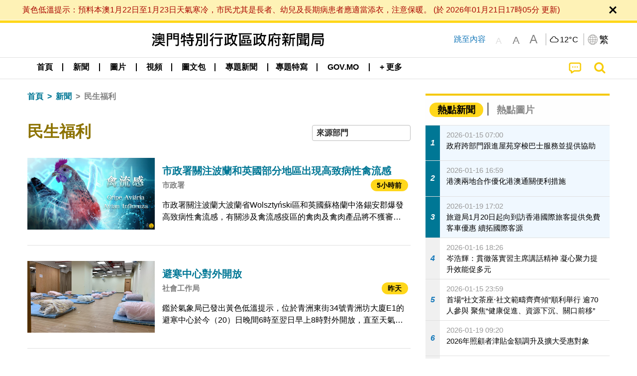

--- FILE ---
content_type: text/html;charset=UTF-8
request_url: https://www.gcs.gov.mo/news/list/zh-hant/news/%E6%B0%91%E7%94%9F%E7%A6%8F%E5%88%A9;jsessionid=E3434D211C2C9369C7F4C0F832916B71.app12?0
body_size: 32285
content:
<!DOCTYPE html>
<html prefix="og: http://ogp.me/ns#" lang="zh-hant" xml:lang="zh-hant" itemscope="" itemtype="http://schema.org/WebPage">
<head><meta name="charset" content="UTF-8" />
<script type="text/javascript" src="../../../wicket/resource/org.apache.wicket.Application/js/jquery/3.6.1/jquery-ver-9C4C522636859B8A7284CCD5CAFD73D1.js"></script>
<script type="text/javascript" src="../../../wicket/resource/org.apache.wicket.ajax.AbstractDefaultAjaxBehavior/res/js/wicket-ajax-jquery-ver-8CD946166F47E5DD4EADD165939FF57D.js"></script>
<script type="text/javascript">
/*<![CDATA[*/
Wicket.Event.add(window, "domready", function(event) {  new Waypoint.Infinite({	element: $('#id7')[0], items: ' .infiniteBody .infiniteItem',  more: ' .infiniteNext.nextItems',  moreContainer: ' .infiniteNext',  ajaxBaseURL: 'list/zh-hant/news/%E6%B0%91%E7%94%9F%E7%A6%8F%E5%88%A9?0',  loadingClass: 'infiniteLoadingSpinner', isLoadOnScroll: false,  onBeforePageLoad: $.noop,  onAfterPageLoad: $.noop});;});
/*]]>*/
</script>
<link rel="stylesheet" type="text/css" href="../../../wicket/resource/org.wicketstuff.kendo.ui.theme.Initializer/kendo.common.min-ver-133EFCAC35F9AC6F42D507A7AF2C0A0B.css" />
<link rel="stylesheet" type="text/css" href="../../../wicket/resource/org.wicketstuff.kendo.ui.theme.Initializer/kendo.default.min-ver-229577793AFC69CCAA05C10B1733DC60.css" />
<link rel="stylesheet" type="text/css" href="../../../wicket/resource/org.wicketstuff.kendo.ui.theme.Initializer/kendo.default.mobile.min-ver-514E676A08D4436C97D3831419E24972.css" />
<script type="text/javascript" src="../../../wicket/resource/org.wicketstuff.kendo.ui.resource.KendoUIJavaScriptResourceReference/kendo.ui.core.min-ver-F90A0532FC52671E1DB8965DEB9AE1A2.js"></script>
<link rel="stylesheet" type="text/css" href="../../../wicket/resource/local.gcs.shareLib.wicket.errDecorator.ToastrErrorDecoratorHandler/toastr-ver-00B6B0A8284AF38B52631E3AF6FBBF54.css" />
<script type="text/javascript" src="../../../wicket/resource/local.gcs.shareLib.wicket.errDecorator.ToastrErrorDecoratorHandler/toastr-ver-199B87B3C359B8DA31FDBB9A2E2F92C2.js"></script>

	<style id="local-gcs-news-ui-component-PinnedSectionPanel-0">
/*<![CDATA[*/

.pinnedContainer {
	width: 100%;
	/*     background: #0181c8; */
	padding: 1.2rem;
	/*     border-bottom: 1px solid white; */
}

.pinnedSection {
	color: white;
	font-size: 1.5rem;
	font-weight: bolder;
	background: #ffd71b;
	margin: 0;
	will-change: filter;
	/* -webkit-filter: drop-shadow(0px -6px 8px black); */
	box-shadow: 0 5px 10px -6px black;
}

.urgesIcon, .urgesTitle, .pinnedSection {
	/* 	text-align: center; */

}

.urgesTitle {
	color: #ffd71b;
	font-size: 1.5rem;
	font-weight: bolder;
}

.urgesIcon {
	color: #ffd71b;
	font-size: 1.5rem;
	font-weight: bolder;
	margin-top: 1.2rem;
	max-width: 57rem;
	justify-content: space-evenly;
}

.urgesIcon img {
	border-radius: 15%;
}

.urgesIcon a {
	max-width: 11%;
	margin-top: 0.5rem;
}

.urgesIcon legend {
	width: 100%;
	border-bottom: 1px solid #ffd71b;
}

.togglePinnedBtn {
	color: black;
	background-color: #ffd71b;
	float: left;
	font-size: 1rem;
	padding: .4rem 1.5rem;
	font-weight: bolder;
	border-bottom-left-radius: 2rem;
	border-bottom-right-radius: 2rem;
    position: absolute;
    bottom: -2rem;
    box-shadow: 3px 5px 10px -6px black;
}

.closed .togglePinnedBtn{
	box-shadow: unset;
}

.togglePinnedBtn img{
	width: 1.3rem;
    margin-right: 0.5rem;
}

.togglePinnedBtn img{
    transform: rotate(180deg);

}

.closed .togglePinnedBtn img{
    transform: unset;

}

.urgesClose, .urgesOpen {
	margin-right: 0.3rem;
}

.togglePinnedBtn .fa-angle-double-up {
	font-size: 1.5rem;
}

.pinnedCell {
	position: absolute;
	/* 	-webkit-filter: drop-shadow(-7px 7px 0.8rem #686868); */
}

.closed .fa-angle-double-up {
	transform: rotate(180deg);
}

.closed .urgesClose {
	display: none;
}

.urgesOpen {
	display: none;
}

.closed .urgesOpen {
	display: inline-block;
}

.closed.pinnedSection {
	-webkit-filter: unset;
	box-shadow: unset;
}

.textLinksContainer {
    width: 100%;
    margin: 0 auto 0 auto;
    font-size: 1.15rem;
    padding-top: 0.5rem;
    padding-bottom: 0.5rem;
}

.textLinksContainer a {
    color: #333136;
    padding-left: 1.2rem;
    margin-left: 1rem;
    margin-right: 1rem;
    position: relative;
    margin-top: 0.5rem;
    margin-bottom: 0.5rem;
}

.textLinksContainer a:hover, .textLinksContainer a:focus {
    color: black;
}

.textLinksContainer a:before {
    content: '';
    height: 9px;
    width: 9px;
    background-color: #333136;
    display: flex;
    position: absolute;
    top: calc(50% - 5px);
    left: 0;
}

.textLinksContainer a div {
    text-decoration: underline;
    text-decoration-color: #b1962b;
    line-height: 1;
}

.urgeMsg {
	font-weight:normal;
	font-size: 1.8rem;
	max-width: 100% /* line-heihgt:1.2; */
}

.pinnedTitle {
	display: block;
	font-size: 1.5rem;
	font-weight: bolder;
	padding:1rem 0;
	min-height: 1rem;
	background: linear-gradient(180deg, transparent calc(50% - 1px), black calc(50%), transparent calc(50% + 1px));
}

.pinnedTitle>* {
	background-color: #ffd71b;
	padding-left: 1rem;
	padding-right: 1rem;
}

.pinnedTopicLink {
	border: 2px black solid;
    border-radius: 10px;
    background:none;
    max-height:5rem;
    color:black;
    overflow: hidden;
    margin:0.8rem 0.3rem;
    line-height: 1;
    min-height: 3.8rem;
}

.pinnedInfoContainer a.bright.pinnedTopicLink {
	background: #1882da;
    border: none;
    color: white;

}

.togglePinnedBtnContainer{
	margin: auto;
	max-width: 80rem;
}

.pinnedContainer {
    background-color: #ffd71b;
    color: black;
    text-align: center;
}

.pinnedSlick {
	position: relative;
	max-width: 100%;
}

.pinnedLinkContainer {
	padding-top: .5rem;
    justify-content: space-evenly;
}

.pinnedContainer {
	padding:2rem;
}

.pinnedTitle{color:black}
.urgesIcon{color:black}
.urgesIconTitle{color:black}

@media screen and (max-width: 39.9375em) {
	.urgesIcon a {
		max-width: 22.5%;
	}

	.pinnedSection {
		font-size: 1.3rem;
	}

	.pinnedSection {
	    margin:0;
	}
}

@media print, screen and (min-width: 40em){
	.ncvTopic.grid-margin-x > .medium-4 {
	    width: calc(33.33333% - 0.6rem);
	}
}


/*]]>*/
</style>

		<style id="local-gcs-news-ui-component-FontSizeBtnPanel-0">
/*<![CDATA[*/

			.fontSize {
			    display: flex;
			    flex-wrap: nowrap;
			    -webkit-box-align: stretch;
			    -webkit-align-items: stretch;
			    -ms-flex-align: stretch;
			    align-items: stretch;
			}
			
			.fontSize .a {
				margin-right: 0.6rem;
			}
			
			.SFont, .SFont:hover, .MFont, .LFont, .SFont:focus, .MFont:focus, .LFont:focus{
				color: gray;
				width: 2rem;
				border-radius: 15%;
			    padding: 0.15rem 0;
			}
			
			 html.Medium .SFont:hover, html.Large .SFont:hover, .MFont:hover, .LFont:hover{
				color: gray;
			    border: 1px solid #facf04;
			}
			
			.SFont:hover, html.Medium .MFont:hover, html.Large .LFont:hover{
				border: unset;
			}
			
			.MFont span{
				font-size: 1.3rem;
				line-height: 1;
			}
			
			.SFont span{
				font-size: 1.1rem;
				line-height: 1;
			}
			
			.LFont span{
				font-size: 1.5rem;
				line-height: 1;
			}
			
		
/*]]>*/
</style>
	<link rel="stylesheet" type="text/css" href="../../../wicket/resource/local.gcs.news.ui.component.FontSizeBtnPanel/FontSizeBtnPanel-ver-61E0FE4AE7962D50382FAB7934E075DA.css" />
<script type="text/javascript" src="../../../wicket/resource/local.gcs.news.ui.component.FontSizeBtnPanel/FontSizeBtnPanel-ver-C12C310FF12B95AF97D5DA5DF2482918.js"></script>
<link rel="stylesheet" type="text/css" href="../../../wicket/resource/local.gcs.news.ui.component.URLLocaleSelectionDropdownPanel/URLLocaleSelectionDropdownPanel-ver-9C0ED763CA4D908155ED221D683B55B8.css" />
<link rel="stylesheet" type="text/css" href="../../../wicket/resource/local.gcs.news.ui.component.DropDownMenuPanel/DropDownMenuPanel-ver-B1DC3C4061B8156258D1B8FB8615EF0C.css" />

		<script id="local-gcs-news-ui-component-HeaderPanel-0">
/*<![CDATA[*/

			function jumpToContentSection(_selector){
				$('html, body').animate({scrollTop:$(_selector).offset().top}, 800);
				$(_selector).find("a[href]:not([tabindex='-1']),area[href]:not([tabindex='-1']),input:not([disabled]):not([tabindex='-1']),select:not([disabled]):not([tabindex='-1']),textarea:not([disabled]):not([tabindex='-1']),button:not([disabled]):not([tabindex='-1']),iframe:not([tabindex='-1']),[tabindex]:not([tabindex='-1']),[contentEditable=true]:not([tabindex='-1'])").eq(0).focus();
			}
		
/*]]>*/
</script>
	<link rel="stylesheet" type="text/css" href="../../../wicket/resource/local.gcs.news.ui.component.HeaderPanel/HeaderPanel-ver-C2B4AD30BAB3EFEF50A311A71459F8B9.css" />
<link rel="stylesheet" type="text/css" href="../../../css/rainstorm_font/rainstorm.css" />
<link rel="stylesheet" type="text/css" href="../../../wicket/resource/local.gcs.shareLib.wicket.locale.LocaleSelectionPanel/LocaleSelectionPanel-ver-47C1D0488F0B0A70BA93814AAECFCCC6.css" />
<style type="text/css" id="severeWeather">
@font-face { font-family: 'msar-typhoon-signal';src:url('../../../wicket/resource/org.apache.wicket.Application/fonts/typhoon/msar-typhoon-signal-ver-2689C55CA8D469E021CC7DED059A7651.eot');src:url('../../../wicket/resource/org.apache.wicket.Application/fonts/typhoon/msar-typhoon-signal-ver-2689C55CA8D469E021CC7DED059A7651.eot?#iefix') format('embedded-opentype'),url('../../../wicket/resource/org.apache.wicket.Application/fonts/typhoon/msar-typhoon-signal-ver-275C9146AF49200DCA46C76CBEEA4C5B.woff') format('woff'),url('../../../wicket/resource/org.apache.wicket.Application/fonts/typhoon/msar-typhoon-signal-ver-808F163E17664B4DB92975BBEABB8255.ttf') format('truetype'),url('../../../wicket/resource/org.apache.wicket.Application/fonts/typhoon/msar-typhoon-signal-ver-473F3018D3D439EBD84DA8BADC106CF2.svg#msar-typhoon-signal') format('svg');font-weight: normal;font-style: normal;}@font-face {font-family:'msar-stormsurge';src:url('../../../wicket/resource/org.apache.wicket.Application/fonts/stormsurge/msar-stormsurge-ver-766D97DE1782425F6322F529BF1E9043.eot');src:url('../../../wicket/resource/org.apache.wicket.Application/fonts/stormsurge/msar-stormsurge-ver-766D97DE1782425F6322F529BF1E9043.eot?#iefix') format('embedded-opentype'),url('../../../wicket/resource/org.apache.wicket.Application/fonts/stormsurge/msar-stormsurge-ver-09F21A046D0EC191F20A2C8013D18A5B.woff') format('woff'),url('../../../wicket/resource/org.apache.wicket.Application/fonts/stormsurge/msar-stormsurge-ver-6B4F1C29E0F0E2AB99C6E0A2AC69B9E2.ttf') format('truetype'),url('../../../wicket/resource/org.apache.wicket.Application/fonts/stormsurge/msar-stormsurge-ver-7BDE892848C1CBB25AC5240EEC6068DB.svg#msar-stormsurge') format('svg');font-weight: normal;font-style: normal;}</style>
<script type="text/javascript" src="../../../js/HeaderPanel.js"></script>
<script type="text/javascript" src="../../../wicket/resource/local.gcs.news.ui.component.HeaderPanel/SevereWeatherRollPanel-ver-37C21745BEE40FC7A0B344F3C1487A93.js"></script>
<script type="text/javascript" src="../../../wicket/resource/local.gcs.news.ui.component.HeaderPanel/WCAGDisclosureNav-ver-5D7403CE59AFD24790039FBA6AAEDF89.js"></script>

	<style id="local-gcs-news-ui-component-AppDownloadsPanel-0">
/*<![CDATA[*/

.iLink {
	width: 20%;
/* 	height: 30%; */
	height: 100%;
	position:absolute;
	display: block;
}

.r1 {
	top: 10%;
	top: 0%;
}
.r2 {
	top: 60%;
}
.c1 {
	right: 53%;
}
.c2 {
	right: 30%;
}
.c3 {
	right: 5%;
}


/*]]>*/
</style>

		<style id="local-gcs-news-ui-component-FooterPanel-0">
/*<![CDATA[*/




/*]]>*/
</style>
	<link rel="stylesheet" type="text/css" href="../../../wicket/resource/local.gcs.news.ui.component.FooterPanel/FooterPanel-ver-C23780B6F02D277F794FA8A04C13D036.css" />
<script type="text/javascript" src="../../../js/SubscriptionPanel.js"></script>
<link rel="stylesheet" type="text/css" href="../../../wicket/resource/local.gcs.news.ui.component.SubscriptionPanel/SubscriptionPanel-ver-7F2DF3442BA23244C19D02AC1090E137.css" />

	<script id="local-gcs-news-ui-component-SharePanel-0">
/*<![CDATA[*/

		function fallbackCopyTextToClipboard(text) {
			var textArea = document.createElement("textarea");
			textArea.value = text;
			document.body.appendChild(textArea);
			textArea.focus();
			textArea.select();

			try {
				var successful = document.execCommand("copy");
				var msg = successful ? "successful" : "unsuccessful";
				console.log("Fallback: Copying text command was " + msg);
			} catch (err) {
				console.error("Fallback: Oops, unable to copy", err);
			}

			document.body.removeChild(textArea);
		}

		function copyTextToClipboard(text) {
			if (!navigator.clipboard) {
				fallbackCopyTextToClipboard(text);
				return;
			}
			navigator.clipboard.writeText(text).then(function() {
				console.log("Async: Copying to clipboard was successful!");
			}, function(err) {
				console.error("Async: Could not copy text: ", err);
			});
		}

		
		function copyLink() {
			copyTextToClipboard($('.a2a_kit.sharePanelShow').attr('data-a2a-url'));
			setTimeout(function() {
				$('#copyDone').foundation('close');
			}, 2000);
		};
	
/*]]>*/
</script>
<link rel="stylesheet" type="text/css" href="../../../wicket/resource/local.gcs.news.ui.component.SharePanel/SharePanel-ver-EE0F4905B75B96405990C97159C9FA3A.css" />
<script type="text/javascript" src="../../../js/addtoany/page.js"></script>
<script type="text/javascript" id="SharePanel">
/*<![CDATA[*/
function updateSharePanel(url, caption, shareLoggerUrl){$('.sharePanel .sharePanelShow').attr('data-a2a-url', url);$('.sharePanel .sharePanelShow').attr('data-a2a-title', caption);$('.sharePanel .sharePanelShow').attr('data-logurl', shareLoggerUrl);$('#shareModal').foundation('open');}
/*]]>*/
</script>
<style type="text/css" id="SharePanel_tgcss">
.a2a_s_telegram::before{content: url(../../../img/icons22/SVG/icon_tg.svg);}</style>
<link rel="stylesheet" type="text/css" href="../../../wicket/resource/local.gcs.news.ui.component.HotNewsPanel/HotNewsPanel-ver-B0624A5073753B20DE05F7650E8EE9A1.css" />
<script type="text/javascript" src="../../../wicket/resource/local.gcs.shareLib.wicket.common.JQueryLazyLoadImageBehavior/jquery.lazyload-ver-F35BAD2245519FD941DFD85C66578B11.js"></script>

	<style id="local-gcs-news-ui-component-HotGalleryPanel-0">
/*<![CDATA[*/

.box75 .galleryThumbnail {
	margin: 5%;
	border: 2px white solid;
	position: absolute;
	top: 0;
	max-height: 75%;
	justify-content: center;
	width: 90%;
	object-fit: cover;
}
.hotGalleryListView{padding:0.5rem 0}

.hotGalleryFirstCaption {
	padding-left:3%;
	padding-right:1.5%;
	padding-top:8%;
	max-height:100%
}

@media screen and (max-width: 39.9375em) {
	.hotGalleryFirstCaption {
		padding-top:6.6%;
	}
}


/*]]>*/
</style>
<link rel="stylesheet" type="text/css" href="../../../wicket/resource/local.gcs.news.ui.component.HotGalleryPanel/HotNewsPanel-ver-B0624A5073753B20DE05F7650E8EE9A1.css" />

	<style id="local-gcs-news-ui-component-HotInfoPanel-0">
/*<![CDATA[*/

.hotInfoPanel{padding: 0.5rem 0;}
.hotInfoPanel .tabs-panel{background:white!important}
.hotInfoPanel .tabs-panel{padding:0}
.hotInfoPanel.tabs-content,.hotInfoPanel.tabs{border:none}	
.hotInfoPanel .tabs-title > a:focus, .hotInfoPanel .tabs-title > a[aria-selected='true'] {
	background: #ffd71b;
	color:black;
	border-radius: 20px;
	margin:0 0.5rem;
	
}
.hotInfoPanel .tabs-title > a {
    font-size: 1.2rem;
    color: #878787;
    font-weight: bolder;
    padding:0.3rem 1rem;
/* 	margin:0.5rem 0; */
}

.hotInfoPanel .tabs-title{max-width:50%}
.hotInfoPanel .infoLead{display:none}

/*]]>*/
</style>

		<style id="local-gcs-news-ui-slider-CyclePanel-0">
/*<![CDATA[*/


/*]]>*/
</style>
	
	<style id="local-gcs-news-ui-slider-TopicsCyclePanel-0">
/*<![CDATA[*/

.cycleSlider.topicsItemContainer {
	margin-bottom: 0rem;
	height: 20rem;
}
.topicsSlide>div{
	margin:0 0.5rem;
	padding:1rem 0;
	border-bottom: 1px solid lightgray;
}

.topicsSlide .newsTopicsSubject{
	color:black!important;
}

.topicsCycle .infoLead{
	font-size: 1.2rem;
    font-weight: bolder;
    padding: 0.3rem 1rem;
}

/*]]>*/
</style>
<link rel="stylesheet" type="text/css" href="../../../wicket/resource/local.gcs.news.ui.slider.CyclePanel/CyclePanel-ver-3EF8E7D493F9B1738A5CBBB8E4079CB7.css" />
<script type="text/javascript" id="js.jquery-cycle" src="https://cdnjs.cloudflare.com/ajax/libs/jquery.cycle2/2.1.6/jquery.cycle2.min.js" crossOrigin="anonymous" integrity="sha384-gh5RtRwMvDmzWU1efMWsMIObvslAvJ8rg8+96kQbDXaWEbFMlqwMwyhouylJpclD"></script>
<script type="text/javascript" src="../../../wicket/resource/local.gcs.news.ui.slider.CyclePanel/CyclePanel-ver-11F82157120EFCEE25D96BF3E22B3F80.js"></script>
<link rel="stylesheet" type="text/css" href="../../../wicket/resource/local.gcs.news.ui.slider.TopicsCyclePanel/TopicsCyclePanel-ver-46216C9AB92FB693E2E12FCE0BDC6C91.css" />

	<style id="local-gcs-news-ui-slider-PromotionCyclePanel-0">
/*<![CDATA[*/

		.promotionCycle .infoLead{
			font-size: 1.2rem;
			font-weight: bolder;
			padding: 0.3rem 1rem;
		}
	
/*]]>*/
</style>
<link rel="stylesheet" type="text/css" href="../../../wicket/resource/local.gcs.news.ui.slider.PromotionCyclePanel/PromotionCyclePanel-ver-8A3660CC9BCC41568DC71B2B0056FB44.css" />
<script type="text/javascript" id="wicket-ajax-base-url">
/*<![CDATA[*/
Wicket.Ajax.baseUrl="list/zh-hant/news/%E6%B0%91%E7%94%9F%E7%A6%8F%E5%88%A9?0";
/*]]>*/
</script>
<link rel="stylesheet" type="text/css" href="../../../wicket/resource/local.gcs.news.ui.component.Navigator/Navigator-ver-9A470930E21C7390885B0AE426E8B741.css" />

		<style id="local-gcs-news-ui-component-ListModeSwitchButtonPanel-0">
/*<![CDATA[*/

		
/*]]>*/
</style>
	<link rel="stylesheet" type="text/css" href="../../../wicket/resource/local.gcs.news.ui.component.ListModeSwitchButtonPanel/ListModeSwitchButtonPanel-ver-6467F000A66FC52C9E595A4A281EF453.css" />
<script type="text/javascript" src="../../../wicket/resource/local.gcs.news.ui.component.TimeAgoPanel/timeago.min-ver-64148F39FD47770B426F9637AB411274.js"></script>
<script type="text/javascript" src="../../../wicket/resource/local.gcs.news.ui.component.TimeAgoPanel/timeagoInit-ver-98C3202783D18786EB5E996267998AA6.js"></script>
<link rel="stylesheet" type="text/css" href="../../../wicket/resource/local.gcs.news.ui.component.DualHeadlinePanel/DualHeadlinePanel-ver-6C2CEB5C6C889C563B94A9313CAAF880.css" />
<link rel="stylesheet" type="text/css" href="../../../wicket/resource/local.gcs.news.ui.component.BaseInfoPanel/BaseInfoPanel-ver-4C0DA2ABB9005F09587E121F3CD9253D.css" />
<link rel="stylesheet" type="text/css" href="../../../wicket/resource/local.gcs.news.ui.component.ListBaseInfoPanel/ListBaseInfoPanel-ver-D1732A3C049228EBE252E778FBEF87F3.css" />
<script type="text/javascript" src="../../../wicket/resource/local.gcs.news.ui.component.ListBaseInfoPanel/ListBaseInfoPanel-ver-AF350F5E01E86122B1D7B162888F9C01.js"></script>

	<style id="local-gcs-news-ui-component-InfiniteDataView-0">
/*<![CDATA[*/

@keyframes infiniteLoadingSpinner {
	to {transform: rotate(360deg);
}

}
.infiniteDataView {
	position: relative;
}

.infiniteLoadingSpinner:after {
	content: '';
	box-sizing: border-box;
	position: absolute;
	left: 50%;
	width: 1.5em;
	height: 1.5em;
	border-radius: 50%;
	border: 0.2em solid #ccc;
	border-top-color: #f4c904;
	animation: infiniteLoadingSpinner .6s linear infinite;
}

.infiniteBody {
	border-color: #e6e6e6;
	border-left: 0px;
	border-right: 0px;
}

.infiniteItem {
	border-color: #e6e6e6 !important;
}

.infiniteNext {
	border-left: 0px;
	border-right: 0px;
	padding: 0.5rem;
}

.infiniteNext.nextItems span {
	cursor: pointer;
	color: #5dade2;
	/* 				    width: max-content; */
	/* 				    font-size: 1rem; */
	/* 				    margin: 0 auto; */
	/* 				    font-weight: bolder; */
}

/*]]>*/
</style>
<script type="text/javascript" src="../../../wicket/resource/local.gcs.news.ui.component.InfiniteDataView/jquery.waypoints-ver-79E006D0A91515A94802E45CC90466D4.js"></script>
<script type="text/javascript" src="../../../wicket/resource/local.gcs.news.ui.component.InfiniteDataView/infinite.wicket-ver-3832CFF76CA70918558FD11051154E62.js"></script>

<style id="local-gcs-news-ui-component-InfiniteListPanel-0">
/*<![CDATA[*/


	.mobileNewsList div .deptLabel {
		color: #808080;
	    font-size: 0.95rem;
	}
	
	.mobileNewsList div .render_timeago_css {
		color: black;
	    padding: 0.3rem 0.8rem;
	    border-radius: 15px;
	    background-color: #ffd71b;
	    line-height: 1;
	    font-size: 0.85rem;
	}
	
	.mobileNewsList .infoSubjectContainer * {
	    font-weight: bold;
	}
	
	

/*]]>*/
</style>
<link rel="stylesheet" type="text/css" href="../../../wicket/resource/local.gcs.news.ui.component.InfiniteListPanel/InfiniteListPanel-ver-64D1E285FA43B267FDF31C187D4B72D1.css" />

<meta name="apple-mobile-web-app-capable" content="no">
<meta name="mobile-web-app-capable" content="yes">
<title>NEWS GOV-MO</title>
<meta name="viewport" content="width=device-width,initial-scale=1.0" />
<link rel="stylesheet" type="text/css" href="../../../css/font-awesome/css/font-awesome.min.css" />
<link rel="stylesheet" type="text/css" href="https://cdnjs.cloudflare.com/ajax/libs/foundation/6.7.5/css/foundation.css" media="all" crossOrigin="anonymous" integrity="sha384-Dau/zVhBb31/x9iiUiK17t6SnljnMFglPtv7iiMFySVF/QS9rvQO5BvoSAB6dAbT" />
<link rel="stylesheet" type="text/css" href="https://cdnjs.cloudflare.com/ajax/libs/foundicons/3.0.0/foundation-icons.css" media="all" crossOrigin="anonymous" integrity="sha384-kPtoyGXH53LPYu4uzFVNhdgIdlOIG/v3jWToR9O43Al7jMR1G23S5YF/xWTbA+I4" />
<link rel="stylesheet" type="text/css" href="https://cdnjs.cloudflare.com/ajax/libs/motion-ui/1.2.2/motion-ui.css" media="all" crossOrigin="anonymous" integrity="sha384-ejYpiU7KiNuu0ClqU2MoWZ5NwmGmbXUQK6132wRjdhh3/Bl5HPOOoG1Ji4v2Ya7S" />
<link rel="stylesheet" type="text/css" href="../../../css/weather-icons-master/css/weather-icons.min.css" />
<link rel="stylesheet" type="text/css" href="../../../wicket/resource/local.gcs.news.ui.BasePage/BaseStyle-ver-A1883211F9F43BA60A3DED10F3A75A24.css" />
<script type="text/javascript" id="js.js-cookie" src="https://cdnjs.cloudflare.com/ajax/libs/js-cookie/2.2.1/js.cookie.min.js" crossOrigin="anonymous" integrity="sha384-eITc5AorI6xzkW7XunGaNrcA0l6qrU/kA/mOhLQOC5thAzlHSClQTOecyzGK6QXK"></script>
<script type="text/javascript" id="js.foundation" src="https://cdnjs.cloudflare.com/ajax/libs/foundation/6.7.5/js/foundation.min.js" crossOrigin="anonymous" integrity="sha384-tNxCYJzHKwvsthxzcjUC+grZ0NkGrPQ25FSOJdeYuU4feE6yay2ly843Ntnn9oR9"></script>
<script type="text/javascript" id="js.jquery-mark" src="https://cdnjs.cloudflare.com/ajax/libs/mark.js/8.11.1/jquery.mark.min.js" crossOrigin="anonymous" integrity="sha384-iqnguDoMujGknA4B5Jk7pbSn7sb7M8Tc0zVsTNQXm629Xx00jGEpD9TsZXbfNjKO"></script>
<script type="text/javascript" src="../../../wicket/resource/local.gcs.news.ui.BasePage/scrollTop-ver-0DB0BEEB4D555C3AA74A8B756A7E4522.js"></script>
<meta property="og:image" content="https://www.gcs.gov.mo/img/appIcon/newsIcon3_296x296.png" />
<meta itemprop="image" content="https://www.gcs.gov.mo/img/appIcon/newsIcon3_296x296.png" />
<meta property="og:site_name" content="澳門特別行政區政府新聞局" />
<meta property="og:title" content="澳門特別行政區政府新聞局" />
<meta itemprop="name" content="澳門特別行政區政府新聞局" />
<meta property="og:type" content="website" />
<meta property="og:url" content="https://www.gcs.gov.mo/" />
<meta property="og:locale" content="zh_hk" />
<link rel="stylesheet" type="text/css" href="../../../wicket/resource/local.gcs.news.ui.HeaderFooterLayout/v22-ver-3B87830C74C6C76BDCDB5B01FB4EA504.css" />
<script type="text/javascript" id="add_lang_function">
/*<![CDATA[*/
function addLangClass() {var lang='zh-hant'; var path = window.location.pathname; if (path.includes('/pt;') || path.includes('/pt/') || path.endsWith('/pt')) lang = 'pt'; else if (path.includes('/en;') || path.includes('/en/') || path.endsWith('/en')) lang='en'; else if (path.includes('/zh-hans;')||path.includes('/zh-hans/')||path.endsWith('/zh-hans')) lang='zh-hans';$('body').addClass(lang);}
/*]]>*/
</script>
<link rel="stylesheet" type="text/css" href="../../../wicket/resource/local.gcs.news.ui.AsideLayout/AsideLayout-ver-FEF36A6EEC28590DFD434AC9D5267816.css" />
<link rel="stylesheet" type="text/css" href="../../../wicket/resource/local.gcs.news.ui.BaseShowPage/BaseShowPage-ver-0258BED4C6859AC00B6881E1F9D27911.css" />
<script type="text/javascript" src="../../../wicket/resource/local.gcs.news.ui.BaseShowPage/BaseShowPage-ver-4C2E910D8BB8B517F2A321447DD492BA.js"></script>
<link rel="stylesheet" type="text/css" href="../../../wicket/resource/local.gcs.news.ui.ListPage/ListPage-ver-A196715B496177CC3BCF1E5249F7E1BB.css" />
<script type="text/javascript" src="../../../wicket/resource/local.gcs.news.ui.ListPage/promotionListSlick-ver-7EB15D1499F7599714641A1C0267E021.js"></script>
<link rel="apple-touch-icon" href="../../../img/appIcon/newsIcon3.png" />
<link rel="apple-touch-icon" href="../../../img/appIcon/newsIcon3_152x152.png" sizes="152x152" />
<link rel="apple-touch-icon" href="../../../img/appIcon/newsIcon3_167x167.png" sizes="167x167" />
<link rel="apple-touch-icon" href="../../../img/appIcon/newsIcon3_180x180.png" sizes="180x180" />
<link rel="apple-touch-icon-precomposed" href="../../../img/appIcon/newsIcon3_192x192.png" sizes="192x192" />
<link rel="shortcut icon" href="../../../img/appIcon/newsIcon3_128x128.png" sizes="128x128" />
<link rel="shortcut icon" href="../../../img/appIcon/newsIcon3_192x192.png" sizes="192x192" />
<meta name="apple-itunes-app" content="app-id=806002811" />
<link rel="stylesheet" type="text/css" href="../../../wicket/resource/local.gcs.nbs.ui.component.PNotifyWebSocketBehavior/pnotify.custom.min-ver-B6429C8A5A42C1C829232CD9BD8F00D1.css" />
<script type="text/javascript" src="../../../wicket/resource/local.gcs.nbs.ui.component.PNotifyWebSocketBehavior/pnotify.custom.min-ver-A44A20D89EE955AC4BB8D2FE48EC3039.js"></script>
<script type="text/javascript" src="../../../wicket/resource/local.gcs.news.ui.component.WSSBehavior/WSSBehavior-ver-1466187727C625CBF1C76E0729681422.js"></script>
<script type="text/javascript">
/*<![CDATA[*/
Wicket.Event.add(window, "domready", function(event) { 
toastr.options = {'closeButton': true,'debug': false,'newestOnTop': false,'progressBar': false,'positionClass': 'toast-top-right','preventDuplicates': false,'onclick': null,'showDuration': '300','hideDuration': '1000','timeOut': '5000','extendedTimeOut': '1000','showEasing': 'swing','hideEasing': 'linear','showMethod': 'fadeIn','hideMethod': 'fadeOut'};
updateFontSize(Cookies.get('fontSize'));;
updateWeather('https://gcloud.gcs.gov.mo/meteo/live/weather.json','https://gcloud.gcs.gov.mo/meteo/live/schoolsuspension.json','zhhant','特別信息');;
const hideWeatherWhenSmall = (changes, observer) => { changes.forEach(change => { if (change.intersectionRatio === 0 && window.screen.width <= 640) { hideSevereWeatherPanel();console.log('test');} });};const observerOpts = { root: null, rootMargin: '0px', threshold: [0, 1]};const observer = new IntersectionObserver(hideWeatherWhenSmall, observerOpts);const weatherContentElements = document.querySelectorAll('#severeWeatherPanelContainer');weatherContentElements.forEach(el => observer.observe(el));;
new DisclosureNav(document.querySelectorAll('#main-menu')[0], '' ,'.dropdownArea');;
setWebappURL('../../../');
$(".jq_lazyloadimg").lazyload();;
iniCycle({ "slider": "#test .cycleSlider", "pagerActiveClass": "active", "slides": ".slide", "fx": "scrollHorz", "autoHeight": 1, "pagerTemplate": "", "pager": "#test .cycle-pager", "swipe": true, "timeout": 5000 });;
iniCycle({ "slider": "#id5 .cycleSlider", "pagerActiveClass": "active", "slides": ".slide", "fx": "scrollHorz", "autoHeight": "362:92", "pagerTemplate": "", "pager": "#id5 .cycle-pager", "swipe": true, "timeout": 5000 });;
Wicket.Event.add('id6', 'click', function(event) { var win = this.ownerDocument.defaultView || this.ownerDocument.parentWindow; if (win == window) { window.location.href='./;jsessionid=E3434D211C2C9369C7F4C0F832916B71.app12'; } ;return false;});;
window.id1_datasource = new kendo.data.DataSource({ "serverFiltering": false, "dataType": "json", "transport": { "read": "./%E6%B0%91%E7%94%9F%E7%A6%8F%E5%88%A9?0-.0-infoTypeBreadcrumb-creatorDeptsDropDown-multiSelect" }, "error": function (xhr, error) { var dw = Wicket.Ajax.DebugWindow; if (typeof dw !== 'undefined') { dw.logError(kendo.stringify(xhr)); } }, "sync": function() { this.read(); } });;
jQuery('#id1').kendoMultiSelect({ "filter": "contains", "dataTextField": "text", "autoBind": true, "dataValueField": "value", "change": function (e) {
var attrs = {"u":"./%E6%B0%91%E7%94%9F%E7%A6%8F%E5%88%A9?0-1.1-infoTypeBreadcrumb-creatorDeptsDropDown-multiSelect","m":"POST","c":"id1"};
var params = [{"name":"value","value":this.value()}];
attrs.ep = params.concat(attrs.ep || []);
Wicket.Ajax.ajax(attrs);
}
, "messages": { "noData": "找不到符合條件的資料" }, "placeholder": "來源部門", "dataSource": window.id1_datasource, "value": [], "filtering": function(ev){var filterValue=ev.filter!=undefined?ev.filter.value:'';ev.preventDefault();this.dataSource.filter({logic:'or',filters:[{field:'acronym',operator:'contains',value:filterValue },{field:'text',operator:'contains',value:filterValue}]});} });;
timeagoInit('.render_timeago_css.not_render', 'zhhant', 48);
$(document).foundation();;
if(('standalone' in window.navigator) && window.navigator.standalone){var noddy, remotes = false;document.addEventListener('click', function(event) {noddy = event.target;while(noddy.nodeName !== 'A' && noddy.nodeName !== 'HTML') { noddy = noddy.parentNode;}if('href' in noddy && noddy.href.indexOf('http') !== -1 && (noddy.href.indexOf(document.location.host) !== -1 || remotes)){event.preventDefault();document.location.href = noddy.href;}},false);};
$('.ouroMask').hide();;
addLangClass();;
resizeDateRangeBar();
$( '.baseContent' ).each(function() {
	if($( this ).getLines() > 3)
   $( this ).addClass('fade');
});
;
promotionSlick();;
showHideGrid();;
initWSS('wss://www.gcs.gov.mo/news/wicket/websocket/zh-hant', { 'text_escape':false, 'delay':10000, 'styling':'brighttheme', 'min_height':'16px', 'width':'300px', 'icon':true, 'addclass':'', 'title_escape':false });
Wicket.Event.publish(Wicket.Event.Topic.AJAX_HANDLERS_BOUND);
;});
/*]]>*/
</script>
</head>
<body class="v22">
 		<div id="ptrhead">
 			<img alt="Loading" src="../../../img/spinning.gif">
        </div>
        <div id="ptrcontent" style="position:relative;">
        	
		<div class="ouroMask">
			<span class="ouro ouro3" style="top: 50vh;left:50vw"> <span class="ouroLeft"> <span class="anim"></span>
			</span> <span class="ouroRight"> <span class="anim"></span>
			</span>
			</span>
		</div>
		<div id="severeWeatherPanelContainer">
			<div class="baseSize severeWeatherPanel" id="severeWeatherPanel" title="實時天氣"></div>
		</div>
		
		<div style="position: absolute;z-index: 12;width: 100%;" id="id8" class="pinnedSection closed">
	<div class="pinnedCell cell" style="padding:0 0 0.3rem 0;position:relative;">
		
	</div>
	
</div>
		
		<header class="pageHeader">
			<div id="topBannerContainer" class="pageWidth topBannerContainer">
				<div class="grid-container">
					<div class="topBanner top-bar grid-x align-justify">
						<div class="cell medium-auto align-center-middle grid-x hide-for-small-only">
							<div class="bannerLogo cell grid-x align-center-middle show-for-small-only">
									<a href="../../../home/zh-hant;jsessionid=E3434D211C2C9369C7F4C0F832916B71.app12"><img class="cell bannerIcon black" src="../../../img/bannerIconC.png" alt="澳門特別行政區政府新聞局"/></a>
							</div>
								<div class="bannerLogo cell grid-x align-center-middle hide-for-small-only">
									<a href="../../../home/zh-hant;jsessionid=E3434D211C2C9369C7F4C0F832916B71.app12"><img class="cell bannerIcon black" src="../../../img/bannerIconC.png" alt="澳門特別行政區政府新聞局"/></a>
							</div>
						</div>
						<div class="cell medium-shrink hide-for-small-only jumpToContent">
							<a href="javascript:jumpToContentSection('section.mainBody');">跳至內容</a>
						</div>
						<div class="cell medium-shrink grid-x align-middle align-spaced" style="z-index:11">
							<div class="fontSizeBtnContainer cell shrink">
		<div class="fontSize">
			<a class="SFont grid-x align-bottom align-center" href="javascript:updateFontSize(&#039;&#039;)"><span>A</span></a>
			<a class="MFont grid-x align-bottom align-center" href="javascript:updateFontSize(&#039;Medium&#039;)"><span>A</span></a>
			<a class="LFont grid-x align-bottom align-center" href="javascript:updateFontSize(&#039;Large&#039;)"><span>A</span></a>
		</div>
	</div>
							<div class="cell shrink yDivider"></div>
							<div id="weatherPanel" class="cell shrink toGray"></div>
							<div class="langBtnContainer cell shrink grid-x align-center-middle">
								<div class="cell shrink yDivider"></div>
								<button class="grid-x cell shrink icoBtn" type="button" data-toggle="langDropdown">
									<img class="cell shrink" alt="語言" src="../../../img/langIcon.png">
									<span class="cell shrink selectedLang">繁</span>
								</button>
								<div class="langDropdown dropdown-pane" data-position="bottom" data-alignment="right" id="langDropdown" data-dropdown
									data-auto-focus="true" style="width: 10rem !important; z-index: 11">
									<div id="id9">
	<div class="dropDownArrowUp"></div>
	<div class="locales">
		<a class="localeOption checked" href="./%E6%B0%91%E7%94%9F%E7%A6%8F%E5%88%A9;jsessionid=E3434D211C2C9369C7F4C0F832916B71.app12">
			<span class="localeLabel">繁體</span>
		</a><a class="localeOption" href="../../zh-hans/news/%E6%B0%91%E7%94%9F%E7%A6%8F%E5%88%A9;jsessionid=E3434D211C2C9369C7F4C0F832916B71.app12">
			<span class="localeLabel">简体</span>
		</a><a class="localeOption" href="../../pt/news/Bem-estar_da_popula%C3%A7%C3%A3o;jsessionid=E3434D211C2C9369C7F4C0F832916B71.app12">
			<span class="localeLabel">Português</span>
		</a><a class="localeOption" href="../../en/news/Livelihood_and_Welfare;jsessionid=E3434D211C2C9369C7F4C0F832916B71.app12">
			<span class="localeLabel">English</span>
		</a>
	</div>
</div>
								</div>
							</div>
						</div>
					</div>
				</div>

			</div>

			<div data-sticky-container>
				<div id="menuBar" class="sticky"  data-top-anchor="topBannerContainer:bottom" data-sticky data-margin-top="0" data-sticky-on="small">
					<div style="padding:0" class="title-bar grid-y show-for-small-only">
						<div class="grid-x align-middle cell">
							<button class="main-menu-icon">
								<span>
									<i class="fa fa-bars fa-2x align-center" style="color: black;margin-left: 0.5rem" aria-hidden="true">
									</i>
									<span class="mobile-menu-arrow-up invisible" style="margin-left: 0.5rem;display: block;"></span>
									<span class="show-for-sr">目錄</span>
								</span>

							</button>
							<div class="cell auto text-center ">
								<a href="../../../home/zh-hant;jsessionid=E3434D211C2C9369C7F4C0F832916B71.app12"><img class="newsLogo" alt="澳門特別行政區政府新聞局" src="../../../img/bannerIconC.png"/></a>
							</div>
							<button style="display: none;" class="align-middle align-center cpShowBtn" onclick="cpShow();">
								<img class="cpIcon" alt="民防快訊" src="../../../img/icons22/SVG/icon_notice.svg"/>
								<span class="cpBtnLabel">
									民防快訊
								</span>
							</button>
							<a href="../../../search/zh-hant;jsessionid=E3434D211C2C9369C7F4C0F832916B71.app12?t=news" class="cell shrink grid-x searchBtn">
								<span>
									<span class="show-for-sr">搜尋</span>
									<i class="fa fa-search fa-lg" aria-hidden="true"></i>
								</span>
							</a>
						</div>
<!--						mobile main menu-->
						<ul id="mobile-main-menu" class="cell grid-y">
							<li class="cell grid-y">
								<a class="mobile-menu-title menuSize" href="../../../home/zh-hant;jsessionid=E3434D211C2C9369C7F4C0F832916B71.app12" title="首頁">首頁</a>
							</li>
							
    <li class="menuLinkContainer menuSize align-center">
        <a class="show-for-medium dropdownButton align-center" href="./;jsessionid=E3434D211C2C9369C7F4C0F832916B71.app12" aria-haspopup="true" aria-expanded="false">
            <div class="menuArrowUp align-center invisible"></div>
            <span>新聞</span></a>

        <div class="show-for-medium dropdownArea grid-x align-center invisible">
            <div class="dropdownContent">
                <div class="cell grid-y align-center">
                    <a class="align-center" href="./%E4%B8%AD%E5%A4%AE%E8%88%87%E7%89%B9%E5%8D%80;jsessionid=E3434D211C2C9369C7F4C0F832916B71.app12">
                        <span>中央與特區</span>
                    </a>
                </div><div class="cell grid-y align-center">
                    <a class="align-center" href="./%E7%89%B9%E5%8D%80%E6%94%BF%E5%8B%99;jsessionid=E3434D211C2C9369C7F4C0F832916B71.app12">
                        <span>特區政務</span>
                    </a>
                </div><div class="cell grid-y align-center">
                    <a class="align-center" href="./%E5%8D%80%E5%9F%9F%E5%90%88%E4%BD%9C;jsessionid=E3434D211C2C9369C7F4C0F832916B71.app12">
                        <span>區域合作</span>
                    </a>
                </div><div class="cell grid-y align-center">
                    <a class="align-center" href="./%E5%B0%8D%E5%A4%96%E9%97%9C%E4%BF%82;jsessionid=E3434D211C2C9369C7F4C0F832916B71.app12">
                        <span>對外關係</span>
                    </a>
                </div><div class="cell grid-y align-center">
                    <a class="align-center" href="./%E6%94%BF%E5%BA%9C%E6%9C%8D%E5%8B%99;jsessionid=E3434D211C2C9369C7F4C0F832916B71.app12">
                        <span>政府服務</span>
                    </a>
                </div><div class="cell grid-y align-center">
                    <a class="align-center" href="./%E6%B3%95%E5%BE%8B%E5%8F%B8%E6%B3%95;jsessionid=E3434D211C2C9369C7F4C0F832916B71.app12">
                        <span>法律司法</span>
                    </a>
                </div><div class="cell grid-y align-center">
                    <a class="align-center" href="./%E5%BB%89%E6%94%BF%E5%AF%A9%E8%A8%88;jsessionid=E3434D211C2C9369C7F4C0F832916B71.app12">
                        <span>廉政審計</span>
                    </a>
                </div><div class="cell grid-y align-center">
                    <a class="align-center" href="./%E7%B6%93%E6%BF%9F%E8%B2%A1%E6%94%BF;jsessionid=E3434D211C2C9369C7F4C0F832916B71.app12">
                        <span>經濟財政</span>
                    </a>
                </div><div class="cell grid-y align-center">
                    <a class="align-center" href="./%E5%8B%9E%E5%B7%A5%E5%B0%B1%E6%A5%AD;jsessionid=E3434D211C2C9369C7F4C0F832916B71.app12">
                        <span>勞工就業</span>
                    </a>
                </div><div class="cell grid-y align-center">
                    <a class="align-center" href="./%E5%85%AC%E5%85%B1%E7%A7%A9%E5%BA%8F;jsessionid=E3434D211C2C9369C7F4C0F832916B71.app12">
                        <span>公共秩序</span>
                    </a>
                </div><div class="cell grid-y align-center">
                    <a class="align-center" href="./%E9%86%AB%E7%99%82%E8%A1%9B%E7%94%9F;jsessionid=E3434D211C2C9369C7F4C0F832916B71.app12">
                        <span>醫療衛生</span>
                    </a>
                </div><div class="cell grid-y align-center">
                    <a class="align-center" href="./%E6%B0%91%E7%94%9F%E7%A6%8F%E5%88%A9;jsessionid=E3434D211C2C9369C7F4C0F832916B71.app12">
                        <span>民生福利</span>
                    </a>
                </div><div class="cell grid-y align-center">
                    <a class="align-center" href="./%E6%97%85%E9%81%8A%E6%96%87%E5%8C%96;jsessionid=E3434D211C2C9369C7F4C0F832916B71.app12">
                        <span>旅遊文化</span>
                    </a>
                </div><div class="cell grid-y align-center">
                    <a class="align-center" href="./%E6%95%99%E8%82%B2%E9%AB%94%E8%82%B2;jsessionid=E3434D211C2C9369C7F4C0F832916B71.app12">
                        <span>教育體育</span>
                    </a>
                </div><div class="cell grid-y align-center">
                    <a class="align-center" href="./%E5%9F%8E%E8%A6%8F%E5%9F%BA%E5%BB%BA;jsessionid=E3434D211C2C9369C7F4C0F832916B71.app12">
                        <span>城規基建</span>
                    </a>
                </div><div class="cell grid-y align-center">
                    <a class="align-center" href="./%E5%B7%A5%E7%A8%8B%E6%88%BF%E5%B1%8B;jsessionid=E3434D211C2C9369C7F4C0F832916B71.app12">
                        <span>工程房屋</span>
                    </a>
                </div><div class="cell grid-y align-center">
                    <a class="align-center" href="./%E4%BA%A4%E9%80%9A%E8%83%BD%E6%BA%90;jsessionid=E3434D211C2C9369C7F4C0F832916B71.app12">
                        <span>交通能源</span>
                    </a>
                </div><div class="cell grid-y align-center">
                    <a class="align-center" href="./%E7%92%B0%E5%A2%83%E6%B0%A3%E8%B1%A1;jsessionid=E3434D211C2C9369C7F4C0F832916B71.app12">
                        <span>環境氣象</span>
                    </a>
                </div><div class="cell grid-y align-center">
                    <a class="align-center" href="./%E7%A7%91%E6%8A%80%E9%80%9A%E8%A8%8A;jsessionid=E3434D211C2C9369C7F4C0F832916B71.app12">
                        <span>科技通訊</span>
                    </a>
                </div><div class="cell grid-y align-center">
                    <a class="align-center" href="./%E6%96%B0%E8%81%9E%E5%82%B3%E6%92%AD;jsessionid=E3434D211C2C9369C7F4C0F832916B71.app12">
                        <span>新聞傳播</span>
                    </a>
                </div><div class="cell grid-y align-center">
                    <a class="align-center" href="./%E5%85%B6%E4%BB%96;jsessionid=E3434D211C2C9369C7F4C0F832916B71.app12">
                        <span>其他</span>
                    </a>
                </div>
            </div>
        </div>

        <!--        mobile menu title-->
        <div class="show-for-small-only">
            <ul class="accordion" data-accordion data-allow-all-closed="true">
                <li class="accordion-item" data-accordion-item>
                    <a href="#" class="accordion-title mobile-menu-title menuSize">
                        <span>新聞</span>
                    </a>
                    <div style="padding: 0" class="accordion-content" data-tab-content>
                        <ul class="accordion" data-accordion data-allow-all-closed="true">
                            <li>
                                <a href="./;jsessionid=E3434D211C2C9369C7F4C0F832916B71.app12" class="mobile-menu-item">
                                    <span>全部</span>
                                </a>
                            </li>
                            <li>
                                <a href="./%E4%B8%AD%E5%A4%AE%E8%88%87%E7%89%B9%E5%8D%80;jsessionid=E3434D211C2C9369C7F4C0F832916B71.app12" class="mobile-menu-item">
                                    <span>中央與特區</span>
                                </a>
                            </li><li>
                                <a href="./%E7%89%B9%E5%8D%80%E6%94%BF%E5%8B%99;jsessionid=E3434D211C2C9369C7F4C0F832916B71.app12" class="mobile-menu-item">
                                    <span>特區政務</span>
                                </a>
                            </li><li>
                                <a href="./%E5%8D%80%E5%9F%9F%E5%90%88%E4%BD%9C;jsessionid=E3434D211C2C9369C7F4C0F832916B71.app12" class="mobile-menu-item">
                                    <span>區域合作</span>
                                </a>
                            </li><li>
                                <a href="./%E5%B0%8D%E5%A4%96%E9%97%9C%E4%BF%82;jsessionid=E3434D211C2C9369C7F4C0F832916B71.app12" class="mobile-menu-item">
                                    <span>對外關係</span>
                                </a>
                            </li><li>
                                <a href="./%E6%94%BF%E5%BA%9C%E6%9C%8D%E5%8B%99;jsessionid=E3434D211C2C9369C7F4C0F832916B71.app12" class="mobile-menu-item">
                                    <span>政府服務</span>
                                </a>
                            </li><li>
                                <a href="./%E6%B3%95%E5%BE%8B%E5%8F%B8%E6%B3%95;jsessionid=E3434D211C2C9369C7F4C0F832916B71.app12" class="mobile-menu-item">
                                    <span>法律司法</span>
                                </a>
                            </li><li>
                                <a href="./%E5%BB%89%E6%94%BF%E5%AF%A9%E8%A8%88;jsessionid=E3434D211C2C9369C7F4C0F832916B71.app12" class="mobile-menu-item">
                                    <span>廉政審計</span>
                                </a>
                            </li><li>
                                <a href="./%E7%B6%93%E6%BF%9F%E8%B2%A1%E6%94%BF;jsessionid=E3434D211C2C9369C7F4C0F832916B71.app12" class="mobile-menu-item">
                                    <span>經濟財政</span>
                                </a>
                            </li><li>
                                <a href="./%E5%8B%9E%E5%B7%A5%E5%B0%B1%E6%A5%AD;jsessionid=E3434D211C2C9369C7F4C0F832916B71.app12" class="mobile-menu-item">
                                    <span>勞工就業</span>
                                </a>
                            </li><li>
                                <a href="./%E5%85%AC%E5%85%B1%E7%A7%A9%E5%BA%8F;jsessionid=E3434D211C2C9369C7F4C0F832916B71.app12" class="mobile-menu-item">
                                    <span>公共秩序</span>
                                </a>
                            </li><li>
                                <a href="./%E9%86%AB%E7%99%82%E8%A1%9B%E7%94%9F;jsessionid=E3434D211C2C9369C7F4C0F832916B71.app12" class="mobile-menu-item">
                                    <span>醫療衛生</span>
                                </a>
                            </li><li>
                                <a href="./%E6%B0%91%E7%94%9F%E7%A6%8F%E5%88%A9;jsessionid=E3434D211C2C9369C7F4C0F832916B71.app12" class="mobile-menu-item">
                                    <span>民生福利</span>
                                </a>
                            </li><li>
                                <a href="./%E6%97%85%E9%81%8A%E6%96%87%E5%8C%96;jsessionid=E3434D211C2C9369C7F4C0F832916B71.app12" class="mobile-menu-item">
                                    <span>旅遊文化</span>
                                </a>
                            </li><li>
                                <a href="./%E6%95%99%E8%82%B2%E9%AB%94%E8%82%B2;jsessionid=E3434D211C2C9369C7F4C0F832916B71.app12" class="mobile-menu-item">
                                    <span>教育體育</span>
                                </a>
                            </li><li>
                                <a href="./%E5%9F%8E%E8%A6%8F%E5%9F%BA%E5%BB%BA;jsessionid=E3434D211C2C9369C7F4C0F832916B71.app12" class="mobile-menu-item">
                                    <span>城規基建</span>
                                </a>
                            </li><li>
                                <a href="./%E5%B7%A5%E7%A8%8B%E6%88%BF%E5%B1%8B;jsessionid=E3434D211C2C9369C7F4C0F832916B71.app12" class="mobile-menu-item">
                                    <span>工程房屋</span>
                                </a>
                            </li><li>
                                <a href="./%E4%BA%A4%E9%80%9A%E8%83%BD%E6%BA%90;jsessionid=E3434D211C2C9369C7F4C0F832916B71.app12" class="mobile-menu-item">
                                    <span>交通能源</span>
                                </a>
                            </li><li>
                                <a href="./%E7%92%B0%E5%A2%83%E6%B0%A3%E8%B1%A1;jsessionid=E3434D211C2C9369C7F4C0F832916B71.app12" class="mobile-menu-item">
                                    <span>環境氣象</span>
                                </a>
                            </li><li>
                                <a href="./%E7%A7%91%E6%8A%80%E9%80%9A%E8%A8%8A;jsessionid=E3434D211C2C9369C7F4C0F832916B71.app12" class="mobile-menu-item">
                                    <span>科技通訊</span>
                                </a>
                            </li><li>
                                <a href="./%E6%96%B0%E8%81%9E%E5%82%B3%E6%92%AD;jsessionid=E3434D211C2C9369C7F4C0F832916B71.app12" class="mobile-menu-item">
                                    <span>新聞傳播</span>
                                </a>
                            </li><li>
                                <a href="./%E5%85%B6%E4%BB%96;jsessionid=E3434D211C2C9369C7F4C0F832916B71.app12" class="mobile-menu-item">
                                    <span>其他</span>
                                </a>
                            </li>
                        </ul>
                    </div>
                </li>
            </ul>
        </div>
    </li>


							
    <li class="menuLinkContainer menuSize align-center">
        <a class="show-for-medium dropdownButton align-center" href="../gallery/;jsessionid=E3434D211C2C9369C7F4C0F832916B71.app12" aria-haspopup="true" aria-expanded="false">
            <div class="menuArrowUp align-center invisible"></div>
            <span>圖片</span></a>

        <div class="show-for-medium dropdownArea grid-x align-center invisible">
            <div class="dropdownContent">
                <div class="cell grid-y align-center">
                    <a class="align-center" href="../gallery/%E6%96%B0%E8%81%9E%E5%9C%96%E7%89%87;jsessionid=E3434D211C2C9369C7F4C0F832916B71.app12">
                        <span>新聞圖片</span>
                    </a>
                </div><div class="cell grid-y align-center">
                    <a class="align-center" href="../gallery/%E7%9B%B8%E8%81%9A%E6%AD%A4%E5%91%A8;jsessionid=E3434D211C2C9369C7F4C0F832916B71.app12">
                        <span>相聚此周</span>
                    </a>
                </div>
            </div>
        </div>

        <!--        mobile menu title-->
        <div class="show-for-small-only">
            <ul class="accordion" data-accordion data-allow-all-closed="true">
                <li class="accordion-item" data-accordion-item>
                    <a href="#" class="accordion-title mobile-menu-title menuSize">
                        <span>圖片</span>
                    </a>
                    <div style="padding: 0" class="accordion-content" data-tab-content>
                        <ul class="accordion" data-accordion data-allow-all-closed="true">
                            <li>
                                <a href="../gallery/;jsessionid=E3434D211C2C9369C7F4C0F832916B71.app12" class="mobile-menu-item">
                                    <span>全部</span>
                                </a>
                            </li>
                            <li>
                                <a href="../gallery/%E6%96%B0%E8%81%9E%E5%9C%96%E7%89%87;jsessionid=E3434D211C2C9369C7F4C0F832916B71.app12" class="mobile-menu-item">
                                    <span>新聞圖片</span>
                                </a>
                            </li><li>
                                <a href="../gallery/%E7%9B%B8%E8%81%9A%E6%AD%A4%E5%91%A8;jsessionid=E3434D211C2C9369C7F4C0F832916B71.app12" class="mobile-menu-item">
                                    <span>相聚此周</span>
                                </a>
                            </li>
                        </ul>
                    </div>
                </li>
            </ul>
        </div>
    </li>

							<li class="cell grid-y">
								<a class="mobile-menu-title menuSize" href="../video/;jsessionid=E3434D211C2C9369C7F4C0F832916B71.app12">視頻</a>
							</li>
							<li class="cell grid-y">
								<a class="mobile-menu-title menuSize" href="../menu/%E5%9C%96%E6%96%87%E5%8C%85;jsessionid=E3434D211C2C9369C7F4C0F832916B71.app12">圖文包</a>
							</li>
<!--							<li class="cell grid-y">-->
<!--								<a class="mobile-menu-title menuSize" wicket:id="mobileCovid19Menu"><wicket:message key="covid19"></wicket:message></a>-->
<!--							</li>-->
							
    <li class="menuLinkContainer menuSize align-center">
        <a class="show-for-medium dropdownButton align-center" href="../topics/;jsessionid=E3434D211C2C9369C7F4C0F832916B71.app12" aria-haspopup="true" aria-expanded="false">
            <div class="menuArrowUp align-center invisible"></div>
            <span>專題新聞</span></a>

        <div class="show-for-medium dropdownArea grid-x align-center invisible">
            <div class="dropdownContent">
                <div class="cell grid-y align-center">
                    <a class="align-center" href="../topics/%E6%96%BD%E6%94%BF%E5%A0%B1%E5%91%8A;jsessionid=E3434D211C2C9369C7F4C0F832916B71.app12">
                        <span>施政報告</span>
                    </a>
                </div><div class="cell grid-y align-center">
                    <a class="align-center" href="../topics/%E6%96%BD%E6%94%BF%E7%89%B9%E5%AF%AB;jsessionid=E3434D211C2C9369C7F4C0F832916B71.app12">
                        <span>施政特寫</span>
                    </a>
                </div><div class="cell grid-y align-center">
                    <a class="align-center" href="../topics/%E6%A9%AB%E7%90%B4%E7%B2%B5%E6%BE%B3%E6%B7%B1%E5%BA%A6%E5%90%88%E4%BD%9C%E5%8D%80;jsessionid=E3434D211C2C9369C7F4C0F832916B71.app12">
                        <span>橫琴粵澳深度合作區</span>
                    </a>
                </div><div class="cell grid-y align-center">
                    <a class="align-center" href="../topics/%E3%80%8C%E4%B8%80%E5%B8%B6%E4%B8%80%E8%B7%AF%E3%80%8D;jsessionid=E3434D211C2C9369C7F4C0F832916B71.app12">
                        <span>「一帶一路」</span>
                    </a>
                </div><div class="cell grid-y align-center">
                    <a class="align-center" href="../topics/%E7%B2%B5%E6%B8%AF%E6%BE%B3%E5%A4%A7%E7%81%A3%E5%8D%80;jsessionid=E3434D211C2C9369C7F4C0F832916B71.app12">
                        <span>粵港澳大灣區</span>
                    </a>
                </div><div class="cell grid-y align-center">
                    <a class="align-center" href="../topics/%E4%B8%80%E4%B8%AD%E5%BF%83%EF%BC%8C%E4%B8%80%E5%B9%B3%E5%8F%B0;jsessionid=E3434D211C2C9369C7F4C0F832916B71.app12">
                        <span>一中心，一平台</span>
                    </a>
                </div>
            </div>
        </div>

        <!--        mobile menu title-->
        <div class="show-for-small-only">
            <ul class="accordion" data-accordion data-allow-all-closed="true">
                <li class="accordion-item" data-accordion-item>
                    <a href="#" class="accordion-title mobile-menu-title menuSize">
                        <span>專題新聞</span>
                    </a>
                    <div style="padding: 0" class="accordion-content" data-tab-content>
                        <ul class="accordion" data-accordion data-allow-all-closed="true">
                            <li>
                                <a href="../topics/;jsessionid=E3434D211C2C9369C7F4C0F832916B71.app12" class="mobile-menu-item">
                                    <span>全部</span>
                                </a>
                            </li>
                            <li>
                                <a href="../topics/%E6%96%BD%E6%94%BF%E5%A0%B1%E5%91%8A;jsessionid=E3434D211C2C9369C7F4C0F832916B71.app12" class="mobile-menu-item">
                                    <span>施政報告</span>
                                </a>
                            </li><li>
                                <a href="../topics/%E6%96%BD%E6%94%BF%E7%89%B9%E5%AF%AB;jsessionid=E3434D211C2C9369C7F4C0F832916B71.app12" class="mobile-menu-item">
                                    <span>施政特寫</span>
                                </a>
                            </li><li>
                                <a href="../topics/%E6%A9%AB%E7%90%B4%E7%B2%B5%E6%BE%B3%E6%B7%B1%E5%BA%A6%E5%90%88%E4%BD%9C%E5%8D%80;jsessionid=E3434D211C2C9369C7F4C0F832916B71.app12" class="mobile-menu-item">
                                    <span>橫琴粵澳深度合作區</span>
                                </a>
                            </li><li>
                                <a href="../topics/%E3%80%8C%E4%B8%80%E5%B8%B6%E4%B8%80%E8%B7%AF%E3%80%8D;jsessionid=E3434D211C2C9369C7F4C0F832916B71.app12" class="mobile-menu-item">
                                    <span>「一帶一路」</span>
                                </a>
                            </li><li>
                                <a href="../topics/%E7%B2%B5%E6%B8%AF%E6%BE%B3%E5%A4%A7%E7%81%A3%E5%8D%80;jsessionid=E3434D211C2C9369C7F4C0F832916B71.app12" class="mobile-menu-item">
                                    <span>粵港澳大灣區</span>
                                </a>
                            </li><li>
                                <a href="../topics/%E4%B8%80%E4%B8%AD%E5%BF%83%EF%BC%8C%E4%B8%80%E5%B9%B3%E5%8F%B0;jsessionid=E3434D211C2C9369C7F4C0F832916B71.app12" class="mobile-menu-item">
                                    <span>一中心，一平台</span>
                                </a>
                            </li>
                        </ul>
                    </div>
                </li>
            </ul>
        </div>
    </li>

							<li class="cell grid-y">
								<a class="mobile-menu-title menuSize" href="../feature/;jsessionid=E3434D211C2C9369C7F4C0F832916B71.app12">專題特寫</a>
							</li>
							<li class="cell grid-y">
								<ul class="accordion" data-accordion data-allow-all-closed="true">
									<li class="accordion-item" data-accordion-item>
										<a href="#" class="accordion-title mobile-menu-title menuSize">
											<span>GOV.MO</span>
										</a>
										<div style="padding: 0" class="accordion-content" data-tab-content>
											<ul class="accordion" data-accordion data-allow-all-closed="true">
												<li><a target="_blank" class="mobile-menu-item" href="https://www.gov.mo/zh-hant/"><span title="政府入口網站">政府入口網站</span></a></li>
												<li><a target="_blank" class="mobile-menu-item" href="https://www.mo.gov.mo/"><span title="一戶通">一戶通</span></a></li>
												<li><a target="_blank" class="mobile-menu-item" href="https://www.gov.mo/zh-hant/about-government/departments-and-agencies/"><span title="部門網站 ">部門網站 </span></a></li>
												<li><a target="_blank" class="mobile-menu-item" href="https://www.gov.mo/zh-hant/directory/social-media/"><span title="部門社交媒體目錄">部門社交媒體目錄</span></a></li>
											</ul>
										</div>
									</li>
								</ul>
							</li>
							<li class="cell grid-y">
								<ul class="accordion" data-accordion data-allow-all-closed="true">
									<li class="accordion-item" data-accordion-item>
										<a href="#" class="accordion-title mobile-menu-title menuSize">
											<span>+ 更多</span>
										</a>
										<div style="padding: 0" class="accordion-content" data-tab-content>
											<ul class="accordion" data-accordion data-allow-all-closed="true">
												<li class="accordion-item"><a class="mobile-menu-item" href="../../../mediaInfo/zh-hant;jsessionid=E3434D211C2C9369C7F4C0F832916B71.app12"><span title="傳媒資料">傳媒資料</span></a></li>
												<li class="accordion-item"><a class="mobile-menu-item" href="../../../functions/zh-hant;jsessionid=E3434D211C2C9369C7F4C0F832916B71.app12"><span title="架構職能">架構職能</span></a></li>
												<li class="accordion-item"><a class="mobile-menu-item" href="../../../law/zh-hant;jsessionid=E3434D211C2C9369C7F4C0F832916B71.app12"><span title="新聞法規">新聞法規</span></a></li>
												<li class="accordion-item"><a class="mobile-menu-item" href="../../../servicePledge/zh-hant;jsessionid=E3434D211C2C9369C7F4C0F832916B71.app12"><span title="服務承諾">服務承諾</span></a></li>
												<li class="accordion-item"><a class="mobile-menu-item" href="../../../regStatusPage/zh-hant;jsessionid=E3434D211C2C9369C7F4C0F832916B71.app12"><span title="刊物狀況">刊物狀況</span></a></li>
												<li class="accordion-item">
													<a target="_blank" rel="noreferrer noopener" class="mobile-menu-item" href="http://www.macauzine.net/">
														<span>澳門雜誌</span>
													</a>
												</li>
												<li class="accordion-item">
													<a target="_blank" rel="noreferrer noopener" class="mobile-menu-item" href="https://yearbook.gcs.gov.mo/?lang=zh-hant">
														<span>澳門年鑑</span>
													</a>
												</li>
												<li class="accordion-item">
													<a target="_blank" rel="noreferrer noopener" class="mobile-menu-item" href="https://photo.gcs.gov.mo/zh/">
														<span>澳門相簿</span>
													</a>
												</li>
												<li class="accordion-item hideEn"><a class="mobile-menu-item" href="../../../tender/zh-hant;jsessionid=E3434D211C2C9369C7F4C0F832916B71.app12"><span title="採購資訊">採購資訊</span></a></li>
												<li class="accordion-item"><a class="mobile-menu-item" href="../../../factSheet/zh-hant;jsessionid=E3434D211C2C9369C7F4C0F832916B71.app12"><span title="澳門便覽">澳門便覽</span></a></li>
												<li class="accordion-item"><a class="mobile-menu-item" href="../../../form/zh-hant;jsessionid=E3434D211C2C9369C7F4C0F832916B71.app12"><span title="登記服務">登記服務</span></a></li>
												<li class="accordion-item"><a class="mobile-menu-item" href="../../../appointment/zh-hant;jsessionid=E3434D211C2C9369C7F4C0F832916B71.app12"><span title="預約服務">預約服務</span></a></li>
												<li class="accordion-item hideEn"><a class="mobile-menu-item" href="../../../exam/zh-hant;jsessionid=E3434D211C2C9369C7F4C0F832916B71.app12"><span title="開考通告">開考通告</span></a></li>
												<li class="accordion-item"><a class="mobile-menu-item" href="../../../advice/zh-hant;jsessionid=E3434D211C2C9369C7F4C0F832916B71.app12"><span title="意見信箱">意見信箱</span></a></li>
												<li class="accordion-item"><a class="mobile-menu-item" href="../../../contactUs/zh-hant;jsessionid=E3434D211C2C9369C7F4C0F832916B71.app12"><span title="聯絡我們">聯絡我們</span></a></li>
											</ul>
										</div>
									</li>
								</ul>
							</li>
							<li class="cell grid-x mobile-second-menu-title">
								<a href="../../../advice/zh-hant;jsessionid=E3434D211C2C9369C7F4C0F832916B71.app12" class="feedbackBtn cell auto" title="意見信箱">
									<img class="imgIcon" alt="意見信箱" src="../../../img/icons22/SVG/icon_suggestions.svg"/>
								</a>
								<a href="../../../subscribe/zh-hant;jsessionid=E3434D211C2C9369C7F4C0F832916B71.app12?email" class="hide subscriptionBtn cell auto" title="訂閱">
									<img class="imgIcon" alt="訂閱" src="../../../img/icons22/SVG/icon_subscription.svg"/>
								</a>
								<a href="../../../rss-feeds/zh-hant;jsessionid=E3434D211C2C9369C7F4C0F832916B71.app12" class="hide cell auto rssBtn" title="聚合新聞服務 ">
									<i class="fa fa-rss fa-lg" aria-hidden="true"></i>
								</a>
								<a href="../../../search/zh-hant;jsessionid=E3434D211C2C9369C7F4C0F832916B71.app12?t=news" class="cell hide auto searchBtn">
									<span>
										<span class="show-for-sr">搜尋</span>
										<i class="fa fa-search fa-lg" aria-hidden="true"></i>
									</span>
								</a>
								<button class="cell auto showHideGridBtn" onclick='gridListSwitch();'>
									<span>
										<i class="fa fa-window-maximize showHideGridIcon" aria-hidden="true"></i>
										<span class="show-for-sr">新聞顯示模式</span>
									</span>
								</button>
							</li>
						</ul>
					</div>
<!--					web main menu-->
					<div class="pageWidth hideForPrint show-for-medium grid-container top-bar align-center" id="main-menu">
						<div class="grid-x align-justify text-center">
							<div class="widthAuto cell" style="max-width:100%;">
								<ul class="menu vertical medium-horizontal menuUl" data-responsive-menu="drilldown medium-dropdown" data-auto-height="true" data-animate-height="false" data-back-button="&lt;li class=&quot;js-drilldown-back&quot;&gt;&lt;a tabindex=&quot;0&quot;&gt;返回&lt;/a&gt;&lt;/li&gt;">
									<li class="hideForPrint">
										<div class="homeBtnContainer grid-x">
											<div class="cell shrink homeBtn">
												<a class="menuSize homeBtn mainLink" href="../../../home/zh-hant;jsessionid=E3434D211C2C9369C7F4C0F832916B71.app12" title="首頁">
<!-- 												 <i	class="fa fa-home fa-lg"/> -->
												 首頁
												</a>
											</div>
											<div class="show-for-small-only cell shrink"
												id="subWeatherPanel"></div>
										</div>
									</li>
									
    <li class="menuLinkContainer menuSize align-center">
        <a class="show-for-medium dropdownButton align-center" href="./;jsessionid=E3434D211C2C9369C7F4C0F832916B71.app12" aria-haspopup="true" aria-expanded="false">
            <div class="menuArrowUp align-center invisible"></div>
            <span>新聞</span></a>

        <div class="show-for-medium dropdownArea grid-x align-center invisible">
            <div class="dropdownContent">
                <div class="cell grid-y align-center">
                    <a class="align-center" href="./%E4%B8%AD%E5%A4%AE%E8%88%87%E7%89%B9%E5%8D%80;jsessionid=E3434D211C2C9369C7F4C0F832916B71.app12">
                        <span>中央與特區</span>
                    </a>
                </div><div class="cell grid-y align-center">
                    <a class="align-center" href="./%E7%89%B9%E5%8D%80%E6%94%BF%E5%8B%99;jsessionid=E3434D211C2C9369C7F4C0F832916B71.app12">
                        <span>特區政務</span>
                    </a>
                </div><div class="cell grid-y align-center">
                    <a class="align-center" href="./%E5%8D%80%E5%9F%9F%E5%90%88%E4%BD%9C;jsessionid=E3434D211C2C9369C7F4C0F832916B71.app12">
                        <span>區域合作</span>
                    </a>
                </div><div class="cell grid-y align-center">
                    <a class="align-center" href="./%E5%B0%8D%E5%A4%96%E9%97%9C%E4%BF%82;jsessionid=E3434D211C2C9369C7F4C0F832916B71.app12">
                        <span>對外關係</span>
                    </a>
                </div><div class="cell grid-y align-center">
                    <a class="align-center" href="./%E6%94%BF%E5%BA%9C%E6%9C%8D%E5%8B%99;jsessionid=E3434D211C2C9369C7F4C0F832916B71.app12">
                        <span>政府服務</span>
                    </a>
                </div><div class="cell grid-y align-center">
                    <a class="align-center" href="./%E6%B3%95%E5%BE%8B%E5%8F%B8%E6%B3%95;jsessionid=E3434D211C2C9369C7F4C0F832916B71.app12">
                        <span>法律司法</span>
                    </a>
                </div><div class="cell grid-y align-center">
                    <a class="align-center" href="./%E5%BB%89%E6%94%BF%E5%AF%A9%E8%A8%88;jsessionid=E3434D211C2C9369C7F4C0F832916B71.app12">
                        <span>廉政審計</span>
                    </a>
                </div><div class="cell grid-y align-center">
                    <a class="align-center" href="./%E7%B6%93%E6%BF%9F%E8%B2%A1%E6%94%BF;jsessionid=E3434D211C2C9369C7F4C0F832916B71.app12">
                        <span>經濟財政</span>
                    </a>
                </div><div class="cell grid-y align-center">
                    <a class="align-center" href="./%E5%8B%9E%E5%B7%A5%E5%B0%B1%E6%A5%AD;jsessionid=E3434D211C2C9369C7F4C0F832916B71.app12">
                        <span>勞工就業</span>
                    </a>
                </div><div class="cell grid-y align-center">
                    <a class="align-center" href="./%E5%85%AC%E5%85%B1%E7%A7%A9%E5%BA%8F;jsessionid=E3434D211C2C9369C7F4C0F832916B71.app12">
                        <span>公共秩序</span>
                    </a>
                </div><div class="cell grid-y align-center">
                    <a class="align-center" href="./%E9%86%AB%E7%99%82%E8%A1%9B%E7%94%9F;jsessionid=E3434D211C2C9369C7F4C0F832916B71.app12">
                        <span>醫療衛生</span>
                    </a>
                </div><div class="cell grid-y align-center">
                    <a class="align-center" href="./%E6%B0%91%E7%94%9F%E7%A6%8F%E5%88%A9;jsessionid=E3434D211C2C9369C7F4C0F832916B71.app12">
                        <span>民生福利</span>
                    </a>
                </div><div class="cell grid-y align-center">
                    <a class="align-center" href="./%E6%97%85%E9%81%8A%E6%96%87%E5%8C%96;jsessionid=E3434D211C2C9369C7F4C0F832916B71.app12">
                        <span>旅遊文化</span>
                    </a>
                </div><div class="cell grid-y align-center">
                    <a class="align-center" href="./%E6%95%99%E8%82%B2%E9%AB%94%E8%82%B2;jsessionid=E3434D211C2C9369C7F4C0F832916B71.app12">
                        <span>教育體育</span>
                    </a>
                </div><div class="cell grid-y align-center">
                    <a class="align-center" href="./%E5%9F%8E%E8%A6%8F%E5%9F%BA%E5%BB%BA;jsessionid=E3434D211C2C9369C7F4C0F832916B71.app12">
                        <span>城規基建</span>
                    </a>
                </div><div class="cell grid-y align-center">
                    <a class="align-center" href="./%E5%B7%A5%E7%A8%8B%E6%88%BF%E5%B1%8B;jsessionid=E3434D211C2C9369C7F4C0F832916B71.app12">
                        <span>工程房屋</span>
                    </a>
                </div><div class="cell grid-y align-center">
                    <a class="align-center" href="./%E4%BA%A4%E9%80%9A%E8%83%BD%E6%BA%90;jsessionid=E3434D211C2C9369C7F4C0F832916B71.app12">
                        <span>交通能源</span>
                    </a>
                </div><div class="cell grid-y align-center">
                    <a class="align-center" href="./%E7%92%B0%E5%A2%83%E6%B0%A3%E8%B1%A1;jsessionid=E3434D211C2C9369C7F4C0F832916B71.app12">
                        <span>環境氣象</span>
                    </a>
                </div><div class="cell grid-y align-center">
                    <a class="align-center" href="./%E7%A7%91%E6%8A%80%E9%80%9A%E8%A8%8A;jsessionid=E3434D211C2C9369C7F4C0F832916B71.app12">
                        <span>科技通訊</span>
                    </a>
                </div><div class="cell grid-y align-center">
                    <a class="align-center" href="./%E6%96%B0%E8%81%9E%E5%82%B3%E6%92%AD;jsessionid=E3434D211C2C9369C7F4C0F832916B71.app12">
                        <span>新聞傳播</span>
                    </a>
                </div><div class="cell grid-y align-center">
                    <a class="align-center" href="./%E5%85%B6%E4%BB%96;jsessionid=E3434D211C2C9369C7F4C0F832916B71.app12">
                        <span>其他</span>
                    </a>
                </div>
            </div>
        </div>

        <!--        mobile menu title-->
        <div class="show-for-small-only">
            <ul class="accordion" data-accordion data-allow-all-closed="true">
                <li class="accordion-item" data-accordion-item>
                    <a href="#" class="accordion-title mobile-menu-title menuSize">
                        <span>新聞</span>
                    </a>
                    <div style="padding: 0" class="accordion-content" data-tab-content>
                        <ul class="accordion" data-accordion data-allow-all-closed="true">
                            <li>
                                <a href="./;jsessionid=E3434D211C2C9369C7F4C0F832916B71.app12" class="mobile-menu-item">
                                    <span>全部</span>
                                </a>
                            </li>
                            <li>
                                <a href="./%E4%B8%AD%E5%A4%AE%E8%88%87%E7%89%B9%E5%8D%80;jsessionid=E3434D211C2C9369C7F4C0F832916B71.app12" class="mobile-menu-item">
                                    <span>中央與特區</span>
                                </a>
                            </li><li>
                                <a href="./%E7%89%B9%E5%8D%80%E6%94%BF%E5%8B%99;jsessionid=E3434D211C2C9369C7F4C0F832916B71.app12" class="mobile-menu-item">
                                    <span>特區政務</span>
                                </a>
                            </li><li>
                                <a href="./%E5%8D%80%E5%9F%9F%E5%90%88%E4%BD%9C;jsessionid=E3434D211C2C9369C7F4C0F832916B71.app12" class="mobile-menu-item">
                                    <span>區域合作</span>
                                </a>
                            </li><li>
                                <a href="./%E5%B0%8D%E5%A4%96%E9%97%9C%E4%BF%82;jsessionid=E3434D211C2C9369C7F4C0F832916B71.app12" class="mobile-menu-item">
                                    <span>對外關係</span>
                                </a>
                            </li><li>
                                <a href="./%E6%94%BF%E5%BA%9C%E6%9C%8D%E5%8B%99;jsessionid=E3434D211C2C9369C7F4C0F832916B71.app12" class="mobile-menu-item">
                                    <span>政府服務</span>
                                </a>
                            </li><li>
                                <a href="./%E6%B3%95%E5%BE%8B%E5%8F%B8%E6%B3%95;jsessionid=E3434D211C2C9369C7F4C0F832916B71.app12" class="mobile-menu-item">
                                    <span>法律司法</span>
                                </a>
                            </li><li>
                                <a href="./%E5%BB%89%E6%94%BF%E5%AF%A9%E8%A8%88;jsessionid=E3434D211C2C9369C7F4C0F832916B71.app12" class="mobile-menu-item">
                                    <span>廉政審計</span>
                                </a>
                            </li><li>
                                <a href="./%E7%B6%93%E6%BF%9F%E8%B2%A1%E6%94%BF;jsessionid=E3434D211C2C9369C7F4C0F832916B71.app12" class="mobile-menu-item">
                                    <span>經濟財政</span>
                                </a>
                            </li><li>
                                <a href="./%E5%8B%9E%E5%B7%A5%E5%B0%B1%E6%A5%AD;jsessionid=E3434D211C2C9369C7F4C0F832916B71.app12" class="mobile-menu-item">
                                    <span>勞工就業</span>
                                </a>
                            </li><li>
                                <a href="./%E5%85%AC%E5%85%B1%E7%A7%A9%E5%BA%8F;jsessionid=E3434D211C2C9369C7F4C0F832916B71.app12" class="mobile-menu-item">
                                    <span>公共秩序</span>
                                </a>
                            </li><li>
                                <a href="./%E9%86%AB%E7%99%82%E8%A1%9B%E7%94%9F;jsessionid=E3434D211C2C9369C7F4C0F832916B71.app12" class="mobile-menu-item">
                                    <span>醫療衛生</span>
                                </a>
                            </li><li>
                                <a href="./%E6%B0%91%E7%94%9F%E7%A6%8F%E5%88%A9;jsessionid=E3434D211C2C9369C7F4C0F832916B71.app12" class="mobile-menu-item">
                                    <span>民生福利</span>
                                </a>
                            </li><li>
                                <a href="./%E6%97%85%E9%81%8A%E6%96%87%E5%8C%96;jsessionid=E3434D211C2C9369C7F4C0F832916B71.app12" class="mobile-menu-item">
                                    <span>旅遊文化</span>
                                </a>
                            </li><li>
                                <a href="./%E6%95%99%E8%82%B2%E9%AB%94%E8%82%B2;jsessionid=E3434D211C2C9369C7F4C0F832916B71.app12" class="mobile-menu-item">
                                    <span>教育體育</span>
                                </a>
                            </li><li>
                                <a href="./%E5%9F%8E%E8%A6%8F%E5%9F%BA%E5%BB%BA;jsessionid=E3434D211C2C9369C7F4C0F832916B71.app12" class="mobile-menu-item">
                                    <span>城規基建</span>
                                </a>
                            </li><li>
                                <a href="./%E5%B7%A5%E7%A8%8B%E6%88%BF%E5%B1%8B;jsessionid=E3434D211C2C9369C7F4C0F832916B71.app12" class="mobile-menu-item">
                                    <span>工程房屋</span>
                                </a>
                            </li><li>
                                <a href="./%E4%BA%A4%E9%80%9A%E8%83%BD%E6%BA%90;jsessionid=E3434D211C2C9369C7F4C0F832916B71.app12" class="mobile-menu-item">
                                    <span>交通能源</span>
                                </a>
                            </li><li>
                                <a href="./%E7%92%B0%E5%A2%83%E6%B0%A3%E8%B1%A1;jsessionid=E3434D211C2C9369C7F4C0F832916B71.app12" class="mobile-menu-item">
                                    <span>環境氣象</span>
                                </a>
                            </li><li>
                                <a href="./%E7%A7%91%E6%8A%80%E9%80%9A%E8%A8%8A;jsessionid=E3434D211C2C9369C7F4C0F832916B71.app12" class="mobile-menu-item">
                                    <span>科技通訊</span>
                                </a>
                            </li><li>
                                <a href="./%E6%96%B0%E8%81%9E%E5%82%B3%E6%92%AD;jsessionid=E3434D211C2C9369C7F4C0F832916B71.app12" class="mobile-menu-item">
                                    <span>新聞傳播</span>
                                </a>
                            </li><li>
                                <a href="./%E5%85%B6%E4%BB%96;jsessionid=E3434D211C2C9369C7F4C0F832916B71.app12" class="mobile-menu-item">
                                    <span>其他</span>
                                </a>
                            </li>
                        </ul>
                    </div>
                </li>
            </ul>
        </div>
    </li>

									
    <li class="menuLinkContainer menuSize align-center">
        <a class="show-for-medium dropdownButton align-center" href="../gallery/;jsessionid=E3434D211C2C9369C7F4C0F832916B71.app12" aria-haspopup="true" aria-expanded="false">
            <div class="menuArrowUp align-center invisible"></div>
            <span>圖片</span></a>

        <div class="show-for-medium dropdownArea grid-x align-center invisible">
            <div class="dropdownContent">
                <div class="cell grid-y align-center">
                    <a class="align-center" href="../gallery/%E6%96%B0%E8%81%9E%E5%9C%96%E7%89%87;jsessionid=E3434D211C2C9369C7F4C0F832916B71.app12">
                        <span>新聞圖片</span>
                    </a>
                </div><div class="cell grid-y align-center">
                    <a class="align-center" href="../gallery/%E7%9B%B8%E8%81%9A%E6%AD%A4%E5%91%A8;jsessionid=E3434D211C2C9369C7F4C0F832916B71.app12">
                        <span>相聚此周</span>
                    </a>
                </div>
            </div>
        </div>

        <!--        mobile menu title-->
        <div class="show-for-small-only">
            <ul class="accordion" data-accordion data-allow-all-closed="true">
                <li class="accordion-item" data-accordion-item>
                    <a href="#" class="accordion-title mobile-menu-title menuSize">
                        <span>圖片</span>
                    </a>
                    <div style="padding: 0" class="accordion-content" data-tab-content>
                        <ul class="accordion" data-accordion data-allow-all-closed="true">
                            <li>
                                <a href="../gallery/;jsessionid=E3434D211C2C9369C7F4C0F832916B71.app12" class="mobile-menu-item">
                                    <span>全部</span>
                                </a>
                            </li>
                            <li>
                                <a href="../gallery/%E6%96%B0%E8%81%9E%E5%9C%96%E7%89%87;jsessionid=E3434D211C2C9369C7F4C0F832916B71.app12" class="mobile-menu-item">
                                    <span>新聞圖片</span>
                                </a>
                            </li><li>
                                <a href="../gallery/%E7%9B%B8%E8%81%9A%E6%AD%A4%E5%91%A8;jsessionid=E3434D211C2C9369C7F4C0F832916B71.app12" class="mobile-menu-item">
                                    <span>相聚此周</span>
                                </a>
                            </li>
                        </ul>
                    </div>
                </li>
            </ul>
        </div>
    </li>

									<!-- <li wicket:id="CCMenuVideo" /> -->
									<li class="menuSize align-middle">
										<a class="mainLink" href="../video/;jsessionid=E3434D211C2C9369C7F4C0F832916B71.app12">視頻</a>
									</li>
									<li class="menuSize align-middle">
										<a class="mainLink" href="../menu/%E5%9C%96%E6%96%87%E5%8C%85;jsessionid=E3434D211C2C9369C7F4C0F832916B71.app12">圖文包</a>
									</li>
									
    <li class="menuLinkContainer menuSize align-center">
        <a class="show-for-medium dropdownButton align-center" href="../topics/;jsessionid=E3434D211C2C9369C7F4C0F832916B71.app12" aria-haspopup="true" aria-expanded="false">
            <div class="menuArrowUp align-center invisible"></div>
            <span>專題新聞</span></a>

        <div class="show-for-medium dropdownArea grid-x align-center invisible">
            <div class="dropdownContent">
                <div class="cell grid-y align-center">
                    <a class="align-center" href="../topics/%E6%96%BD%E6%94%BF%E5%A0%B1%E5%91%8A;jsessionid=E3434D211C2C9369C7F4C0F832916B71.app12">
                        <span>施政報告</span>
                    </a>
                </div><div class="cell grid-y align-center">
                    <a class="align-center" href="../topics/%E6%96%BD%E6%94%BF%E7%89%B9%E5%AF%AB;jsessionid=E3434D211C2C9369C7F4C0F832916B71.app12">
                        <span>施政特寫</span>
                    </a>
                </div><div class="cell grid-y align-center">
                    <a class="align-center" href="../topics/%E6%A9%AB%E7%90%B4%E7%B2%B5%E6%BE%B3%E6%B7%B1%E5%BA%A6%E5%90%88%E4%BD%9C%E5%8D%80;jsessionid=E3434D211C2C9369C7F4C0F832916B71.app12">
                        <span>橫琴粵澳深度合作區</span>
                    </a>
                </div><div class="cell grid-y align-center">
                    <a class="align-center" href="../topics/%E3%80%8C%E4%B8%80%E5%B8%B6%E4%B8%80%E8%B7%AF%E3%80%8D;jsessionid=E3434D211C2C9369C7F4C0F832916B71.app12">
                        <span>「一帶一路」</span>
                    </a>
                </div><div class="cell grid-y align-center">
                    <a class="align-center" href="../topics/%E7%B2%B5%E6%B8%AF%E6%BE%B3%E5%A4%A7%E7%81%A3%E5%8D%80;jsessionid=E3434D211C2C9369C7F4C0F832916B71.app12">
                        <span>粵港澳大灣區</span>
                    </a>
                </div><div class="cell grid-y align-center">
                    <a class="align-center" href="../topics/%E4%B8%80%E4%B8%AD%E5%BF%83%EF%BC%8C%E4%B8%80%E5%B9%B3%E5%8F%B0;jsessionid=E3434D211C2C9369C7F4C0F832916B71.app12">
                        <span>一中心，一平台</span>
                    </a>
                </div>
            </div>
        </div>

        <!--        mobile menu title-->
        <div class="show-for-small-only">
            <ul class="accordion" data-accordion data-allow-all-closed="true">
                <li class="accordion-item" data-accordion-item>
                    <a href="#" class="accordion-title mobile-menu-title menuSize">
                        <span>專題新聞</span>
                    </a>
                    <div style="padding: 0" class="accordion-content" data-tab-content>
                        <ul class="accordion" data-accordion data-allow-all-closed="true">
                            <li>
                                <a href="../topics/;jsessionid=E3434D211C2C9369C7F4C0F832916B71.app12" class="mobile-menu-item">
                                    <span>全部</span>
                                </a>
                            </li>
                            <li>
                                <a href="../topics/%E6%96%BD%E6%94%BF%E5%A0%B1%E5%91%8A;jsessionid=E3434D211C2C9369C7F4C0F832916B71.app12" class="mobile-menu-item">
                                    <span>施政報告</span>
                                </a>
                            </li><li>
                                <a href="../topics/%E6%96%BD%E6%94%BF%E7%89%B9%E5%AF%AB;jsessionid=E3434D211C2C9369C7F4C0F832916B71.app12" class="mobile-menu-item">
                                    <span>施政特寫</span>
                                </a>
                            </li><li>
                                <a href="../topics/%E6%A9%AB%E7%90%B4%E7%B2%B5%E6%BE%B3%E6%B7%B1%E5%BA%A6%E5%90%88%E4%BD%9C%E5%8D%80;jsessionid=E3434D211C2C9369C7F4C0F832916B71.app12" class="mobile-menu-item">
                                    <span>橫琴粵澳深度合作區</span>
                                </a>
                            </li><li>
                                <a href="../topics/%E3%80%8C%E4%B8%80%E5%B8%B6%E4%B8%80%E8%B7%AF%E3%80%8D;jsessionid=E3434D211C2C9369C7F4C0F832916B71.app12" class="mobile-menu-item">
                                    <span>「一帶一路」</span>
                                </a>
                            </li><li>
                                <a href="../topics/%E7%B2%B5%E6%B8%AF%E6%BE%B3%E5%A4%A7%E7%81%A3%E5%8D%80;jsessionid=E3434D211C2C9369C7F4C0F832916B71.app12" class="mobile-menu-item">
                                    <span>粵港澳大灣區</span>
                                </a>
                            </li><li>
                                <a href="../topics/%E4%B8%80%E4%B8%AD%E5%BF%83%EF%BC%8C%E4%B8%80%E5%B9%B3%E5%8F%B0;jsessionid=E3434D211C2C9369C7F4C0F832916B71.app12" class="mobile-menu-item">
                                    <span>一中心，一平台</span>
                                </a>
                            </li>
                        </ul>
                    </div>
                </li>
            </ul>
        </div>
    </li>

<!--									<span class="divider"/>-->
<!--									<li class="menuSize grid-x align-middle"><a wicket:id="covid19Menu"-->
<!--										class="covid19Menu cell"><wicket:message key="covid19"></wicket:message></a></li>-->
									<li class="menuSize align-middle"><a class="mainLink" href="../feature/;jsessionid=E3434D211C2C9369C7F4C0F832916B71.app12">專題特寫</a></li>
									<li class="menuSize menuLinkContainer align-middle">
										<a class="dropdownButton align-center" href="javascript:" aria-haspopup="true" aria-expanded="false">
											<div class="menuArrowUp align-center invisible"></div>
											<span>GOV.MO</span>
										</a>
										<div class="dropdownArea grid-x align-center invisible" role="menu">
											<div class="dropdownContent">
												<div class="cell"><a target="_blank" class="align-center hide-for-small" href="https://www.gov.mo/zh-hant/"><span title="政府入口網站">政府入口網站</span></a></div>
												<div class="cell"><a target="_blank" class="align-center" href="https://www.mo.gov.mo/"><span title="一戶通">一戶通</span></a></div>
												<div class="cell"><a target="_blank" class="align-center" href="https://www.gov.mo/zh-hant/about-government/departments-and-agencies/"><span title="部門網站 ">部門網站 </span></a></div>
												<div class="cell"><a target="_blank" class="align-center" href="https://www.gov.mo/zh-hant/directory/social-media/"><span title="部門社交媒體目錄">部門社交媒體目錄</span></a></div>
											</div>
										</div>
									</li>
									<li class="menuSize menuLinkContainer align-middle">
										<a class="dropdownButton align-center" href="javascript:" aria-haspopup="true" aria-expanded="false">
											<div class="menuArrowUp align-center invisible"></div>
											<span>+ 更多</span>
										</a>
										<div class="dropdownArea grid-x align-center invisible" aria-haspopup="true" aria-expanded="false" role="menu">
											<div class="dropdownContent">
												<div class="cell"><a class="align-center" href="../../../mediaInfo/zh-hant;jsessionid=E3434D211C2C9369C7F4C0F832916B71.app12"><span title="傳媒資料">傳媒資料</span></a></div>
												<div class="cell"><a class="align-center" href="../../../functions/zh-hant;jsessionid=E3434D211C2C9369C7F4C0F832916B71.app12"><span title="架構職能">架構職能</span></a></div>
												<div class="cell"><a class="align-center" href="../../../law/zh-hant;jsessionid=E3434D211C2C9369C7F4C0F832916B71.app12"><span title="新聞法規">新聞法規</span></a></div>
												<div class="cell"><a class="align-center" href="../../../servicePledge/zh-hant;jsessionid=E3434D211C2C9369C7F4C0F832916B71.app12"><span title="服務承諾">服務承諾</span></a></div>
												<div class="cell"><a class="align-center" href="../../../regStatusPage/zh-hant;jsessionid=E3434D211C2C9369C7F4C0F832916B71.app12"><span title="刊物狀況">刊物狀況</span></a></div>
												<div class="cell">
													<a target="_blank" rel="noreferrer noopenner" class="align-center" href="http://www.macauzine.net/">
														<span>澳門雜誌</span>
													</a>
												</div>
												<div class="cell">
													<a target="_blank" rel="noreferrer noopenner" class="align-center" href="https://yearbook.gcs.gov.mo/?lang=zh-hant">
														<span>澳門年鑑</span>
													</a>
												</div>
												<div class="cell">
													<a target="_blank" rel="noreferrer noopenner" class="align-center" href="https://photo.gcs.gov.mo/zh/">
														<span>澳門相簿</span>
													</a>
												</div>
												<div class="cell hideEn"><a class="align-center" href="../../../tender/zh-hant;jsessionid=E3434D211C2C9369C7F4C0F832916B71.app12"><span title="採購資訊">採購資訊</span></a></div>
												<div class="cell"><a class="align-center" href="../../../factSheet/zh-hant;jsessionid=E3434D211C2C9369C7F4C0F832916B71.app12"><span title="澳門便覽">澳門便覽</span></a></div>
												<div class="cell"><a class="align-center" href="../../../form/zh-hant;jsessionid=E3434D211C2C9369C7F4C0F832916B71.app12"><span title="登記服務">登記服務</span></a></div>
												<div class="cell"><a class="align-center" href="../../../appointment/zh-hant;jsessionid=E3434D211C2C9369C7F4C0F832916B71.app12"><span title="預約服務">預約服務</span></a></div>
												<div class="cell hideEn"><a class="align-center" href="../../../exam/zh-hant;jsessionid=E3434D211C2C9369C7F4C0F832916B71.app12"><span title="開考通告">開考通告</span></a></div>
												<div class="cell"><a class="align-center" href="../../../advice/zh-hant;jsessionid=E3434D211C2C9369C7F4C0F832916B71.app12"><span title="意見信箱">意見信箱</span></a></div>
												<div class="cell"><a class="align-center" href="../../../contactUs/zh-hant;jsessionid=E3434D211C2C9369C7F4C0F832916B71.app12"><span title="聯絡我們">聯絡我們</span></a></div>
											</div>
										</div>
									</li>
<!-- 									<li class="menuSize has-submenu show-for-small-only"><a
										href="#"><wicket:message key="otherMenu"></wicket:message></a>
										<ul class="submenu menu vertical" data-submenu> -->
							<!-- 				<li><a wicket:id="subscriptionLink4"><wicket:message
														key="subscription" /></a></li> -->
									<!-- 		<li><a class="has-submenu" href="#"><wicket:message
														key="publications"></wicket:message></a>
												<ul class="submenu menu vertical" data-submenu>
													<li><a target="_blank"
														wicket:message="href:magazineURL"> <wicket:message
																key="magazine" /></a></li>
												</ul></li> -->
								<!-- 			<li><a class="has-submenu" href="#"><wicket:message
														key="newsLaw"></wicket:message></a>
												<ul class="submenu menu vertical" data-submenu>
													<li><a wicket:id="pressLaw4"></a></li>
													<li><a wicket:id="pressReleaseNorm4"></a></li>
													<li><a wicket:id="orgLaw4"></a></li>
													<li><a wicket:id="broadcastLaw4"></a></li>
												</ul></li>
											<li><a wicket:id="contactUs"><wicket:message
														key="contactUs"></wicket:message></a></li>
										</ul></li> -->
								</ul>
							</div>
							<div class="grid-x shrink cell">
								<div class="show-for-medium shrink cell noRightMargin">
									<ul class="dropdown menu" data-dropdown-menu>
										<li class="">
											<button style="display: none;" class="align-middle align-center cpShowBtn mainLink" onclick="cpShow();">
												<img class="cpIcon" alt="民防快訊" src="../../../img/icons22/SVG/icon_notice.svg"/>
												<span>
													民防快訊
												</span>
											</button>
										</li>
										<li><a class="feedbackBtn mainLink" href="../../../advice/zh-hant;jsessionid=E3434D211C2C9369C7F4C0F832916B71.app12" title="意見信箱"> <img class="imgIcon" alt="意見信箱" src="../../../img/icons22/SVG/icon_suggestions.svg"/>
										</a></li>
										<li class="hide"><a class="subscriptionBtn" href="../../../subscribe/zh-hant;jsessionid=E3434D211C2C9369C7F4C0F832916B71.app12?email" title="訂閱">  <img class="imgIcon" alt="訂閱" src="../../../img/icons22/SVG/icon_subscription.svg"/>
										</a></li>
										<li class="hide"><a class="rssBtn" href="../../../rss-feeds/zh-hant;jsessionid=E3434D211C2C9369C7F4C0F832916B71.app12" title="聚合新聞服務 "> <i
												class="fa fa-rss" aria-hidden="true"></i>
										</a></li>
										<li><a class="searchBtn mainLink" href="../../../search/zh-hant;jsessionid=E3434D211C2C9369C7F4C0F832916B71.app12?t=news" title="搜尋"> <i
												class="fa fa-search" aria-hidden="true"></i>
										</a></li>
									</ul>
								</div>
							</div>
						</div>
					</div>
				</div>
			</div>
			
			<div id="ida" hidden="" data-wicket-placeholder=""></div>
		</header>
		
	
		<section class="mainBody">
				
		<div class="grid-container">
			<div class="grid-margin-x grid-padding-x grid-padding-y grid-x medium-padding-collapse">
				<section class="large-8 cell grid-y asideContainer">
					
		<div class="cell grid-x grid-margin-y" style="padding:0.5rem 0">
			
	<div class="cell grid-x  naviBar">
		<a class="homeBtn cell shrink" href="../../../home/zh-hant;jsessionid=E3434D211C2C9369C7F4C0F832916B71.app12" title="首頁">首頁</a>

		<a class="cell shrink mainTitleContainer hasSub pointerLink" id="id6">
			<div class="mainTitleV22 hide-for-small-only">新聞</div>
		</a>
		<div class="cell shrink">
			<div class="subTitleV22 auto cell">民生福利</div>
		</div>
	</div>
	<div class="grid-x cell align-middle noMarginBottom subTitle">
		<h1 class="cell auto">民生福利</h1>
		<div class="cell shrink">
			
	<select name="infoTypeBreadcrumb:creatorDeptsDropDown:multiSelect" id="id1"></select>

			
		</div>
	</div>


			
			<div id="idb" hidden="" data-wicket-placeholder=""></div>
		</div>
		
		
		<div class="grid-x listModeSwitchContainer show-for-small-only">
			<button class="cell auto center listModeButton switchOn" onclick="listModeOn();">
				<span>
					<span class="show-for-sr">小圖模式</span>
					<i class="fa fa-list" aria-hidden="true"></i>
				</span>
			</button>
			<span class="divider"></span>
			<button class="cell auto center grideModeButton" onclick="gridModeOn();">
				<span>
					<span class="show-for-sr">大圖模式</span>
					<i class="fa fa-window-maximize" aria-hidden="true"></i>
				</span>
			</button>
		</div>
	
		
		<div class="cell grid-x" id="idc">
	<div class="infinite cell grid-x">
		<table class="cell listTable infiniteDataView" id="id7">
	<tbody class="infiniteBody grid-margin-y">
		<tr class="infiniteItem">
			<td>
				
	<div class="gridView hide-for-small-only" id="idd">
	
		<a class="baseInfo container grid-x grid-margin-y" href="../../../detail/zh-hant/N26AUYVjsY;jsessionid=E3434D211C2C9369C7F4C0F832916B71.app12?category=%E6%B0%91%E7%94%9F%E7%A6%8F%E5%88%A9" target="_blank">
			<div class="medium-4 cell align-self-middle">
				<div class="box">
					<img class="pin fullHeight jq_lazyloadimg" id="ide" alt="市政署關注波蘭和英國部分地區出現高致病性禽流感" src="../../../wicket/resource/local.gcs.news.ui.component.LazyLoadImageGrayBehavior/gray-ver-3FA065FB617E411DA79C1DBBD4BDB72E.png" data-src="https://www.gcs.gov.mo/news/fp/N26AUYVjsY_f20260121173403n0zh/m/"/><i></i>
				</div>
			</div>

			<div class="medium-8 cell grid-x align-self-middle">
				<div class="cell captionSize subject">
					<span class="dualHead autoTruncate line2" id="idf">
	 
		
		<span class="txt">市政署關注波蘭和英國部分地區出現高致病性禽流感</span>
	
	

	
</span>
				</div>
				<div class="cell grid-x align-middle deptContainer">
					<div class="auto cell line1Truncate dept" title="市政署">市政署</div>
					<div class="bctDate"><time class="render_timeago_css not_render " datetime="2026-01-21T17:34:00+0800"></time></div>
				</div>
				<div class="cell line2Truncate baseSize" style="color: black">市政署關注波蘭大波蘭省Wolsztyński區和英國蘇格蘭中洛錫安郡爆發高致病性禽流感，有關涉及禽流感疫區的禽肉及禽肉產品將不獲審批其入口申請。市政署亦將持續透過有效的入口檢驗檢疫機制，對入口並在本澳銷售的鮮活食品進行嚴格把關。 按本澳現行法例法規，所有鮮活食品在入口時，必須作出申報及通過強制性檢驗檢疫。市政署在審批進口申請文件時，會審查來源地權限當局簽發之衛生證明文件，證明產品來自非疫區及適合供人食用。一旦某地區出現疫情，當地衛生檢疫部門將不可能發出有關產品的衛生證明文件。故此，將不符合本澳食</div>
			</div>
		</a>
	
	<hr class="dividerLine">


	

	
	
	
</div>
	<div class="mobileNewsList show-for-small-only align-middle cell grid-x" id="id10">
	<div class="small-4 grid-x simplified cell thumbnailContainer">
		<a class="grid-x simplified cell" href="../../../detail/zh-hant/N26AUYVjsY;jsessionid=E3434D211C2C9369C7F4C0F832916B71.app12" target="_blank">
			<div class="grid-x box">
				<img class="pin fullSize jq_lazyloadimg" id="id11" alt="市政署關注波蘭和英國部分地區出現高致病性禽流感" src="../../../wicket/resource/local.gcs.news.ui.component.LazyLoadImageGrayBehavior/gray-ver-3FA065FB617E411DA79C1DBBD4BDB72E.png" data-src="https://www.gcs.gov.mo/news/fp/N26AUYVjsY_f20260121173403n0zh/m/"/>
			</div>
		</a>
		
		<a class="bgIco icoShare shareBtn" onclick="updateSharePanel(&#039;https://www.gcs.gov.mo/detail/zh-hant/N26AUYVjsY&#039;, &#039;市政署關注波蘭和英國部分地區出現高致病性禽流感&#039;, &#039;../../../sharelogger/home/N26AUYVjsY/zhTW&#039;)"></a>
	</div>
	<a class="small-8 cell shrink grid-x infoSubjectContainer" href="../../../detail/zh-hant/N26AUYVjsY;jsessionid=E3434D211C2C9369C7F4C0F832916B71.app12" target="_blank">
		<h5 class="cell infoSubject">
			<span class="line2Truncate baseSize line2" id="id12">
	 
		
		<span class="txt">市政署關注波蘭和英國部分地區出現高致病性禽流感</span>
	
	

	
</span>
		</h5>
		<div class="grid-x deptLabelContainer align-middle">
			<div class="cell auto line1Truncate deptLabel" title="市政署">市政署</div>
			<time class="render_timeago_css not_render bctBate " datetime="2026-01-21T17:34:00+0800"></time>
		</div>
	</a>
	<hr class="cell dividerLine">


	
</div>

			</td>
		</tr><tr class="infiniteItem">
			<td>
				
	<div class="gridView hide-for-small-only" id="id13">
	
		<a class="baseInfo container grid-x grid-margin-y" href="../../../detail/zh-hant/N26ATiudaO;jsessionid=E3434D211C2C9369C7F4C0F832916B71.app12?category=%E6%B0%91%E7%94%9F%E7%A6%8F%E5%88%A9" target="_blank">
			<div class="medium-4 cell align-self-middle">
				<div class="box">
					<img class="pin fullHeight jq_lazyloadimg" id="id14" alt="避寒中心對外開放" src="../../../wicket/resource/local.gcs.news.ui.component.LazyLoadImageGrayBehavior/gray-ver-3FA065FB617E411DA79C1DBBD4BDB72E.png" data-src="https://www.gcs.gov.mo/news/fp/N26ATiudaO_f20260120180739WaLO/m/"/><i></i>
				</div>
			</div>

			<div class="medium-8 cell grid-x align-self-middle">
				<div class="cell captionSize subject">
					<span class="dualHead autoTruncate line2" id="id15">
	 
		
		<span class="txt">避寒中心對外開放</span>
	
	

	
</span>
				</div>
				<div class="cell grid-x align-middle deptContainer">
					<div class="auto cell line1Truncate dept" title="社會工作局">社會工作局</div>
					<div class="bctDate"><time class="render_timeago_css not_render " datetime="2026-01-20T18:08:00+0800"></time></div>
				</div>
				<div class="cell line2Truncate baseSize" style="color: black">鑑於氣象局已發出黃色低溫提示，位於青洲東街34號青洲坊大廈E1的避寒中心於今（20）日晚間6時至翌日早上8時對外開放，直至天氣回暖。中心內備有棉被、食物及飲品供避寒人士使用。 社會工作局呼籲市民關顧家中及獨居長者、長期病患者及體弱者的身體情況，採取適當措施預防寒冷天氣對健康造成影響。如欲查詢避寒中心開放詳情，可於辦公時間內致電28270939，或於非辦公時間內致電63991963。</div>
			</div>
		</a>
	
	<hr class="dividerLine">


	

	
	
	
</div>
	<div class="mobileNewsList show-for-small-only align-middle cell grid-x" id="id16">
	<div class="small-4 grid-x simplified cell thumbnailContainer">
		<a class="grid-x simplified cell" href="../../../detail/zh-hant/N26ATiudaO;jsessionid=E3434D211C2C9369C7F4C0F832916B71.app12" target="_blank">
			<div class="grid-x box">
				<img class="pin fullSize jq_lazyloadimg" id="id17" alt="避寒中心對外開放" src="../../../wicket/resource/local.gcs.news.ui.component.LazyLoadImageGrayBehavior/gray-ver-3FA065FB617E411DA79C1DBBD4BDB72E.png" data-src="https://www.gcs.gov.mo/news/fp/N26ATiudaO_f20260120180739WaLO/m/"/>
			</div>
		</a>
		
		<a class="bgIco icoShare shareBtn" onclick="updateSharePanel(&#039;https://www.gcs.gov.mo/detail/zh-hant/N26ATiudaO&#039;, &#039;避寒中心對外開放&#039;, &#039;../../../sharelogger/home/N26ATiudaO/zhTW&#039;)"></a>
	</div>
	<a class="small-8 cell shrink grid-x infoSubjectContainer" href="../../../detail/zh-hant/N26ATiudaO;jsessionid=E3434D211C2C9369C7F4C0F832916B71.app12" target="_blank">
		<h5 class="cell infoSubject">
			<span class="line2Truncate baseSize line2" id="id18">
	 
		
		<span class="txt">避寒中心對外開放</span>
	
	

	
</span>
		</h5>
		<div class="grid-x deptLabelContainer align-middle">
			<div class="cell auto line1Truncate deptLabel" title="社會工作局">社會工作局</div>
			<time class="render_timeago_css not_render bctBate " datetime="2026-01-20T18:08:00+0800"></time>
		</div>
	</a>
	<hr class="cell dividerLine">


	
</div>

			</td>
		</tr><tr class="infiniteItem">
			<td>
				
	<div class="gridView hide-for-small-only" id="id19">
	
		<a class="baseInfo container grid-x grid-margin-y" href="../../../detail/zh-hant/N26ATZW6hT;jsessionid=E3434D211C2C9369C7F4C0F832916B71.app12?category=%E6%B0%91%E7%94%9F%E7%A6%8F%E5%88%A9" target="_blank">
			<div class="medium-4 cell align-self-middle">
				<div class="box">
					<img class="pin fullHeight jq_lazyloadimg" id="id1a" alt="市政署關注美國部分地區出現高致病性禽流感" src="../../../wicket/resource/local.gcs.news.ui.component.LazyLoadImageGrayBehavior/gray-ver-3FA065FB617E411DA79C1DBBD4BDB72E.png" data-src="https://www.gcs.gov.mo/news/fp/N26ATZW6hT_f20260120175310YAs6/m/"/><i></i>
				</div>
			</div>

			<div class="medium-8 cell grid-x align-self-middle">
				<div class="cell captionSize subject">
					<span class="dualHead autoTruncate line2" id="id1b">
	 
		
		<span class="txt">市政署關注美國部分地區出現高致病性禽流感</span>
	
	

	
</span>
				</div>
				<div class="cell grid-x align-middle deptContainer">
					<div class="auto cell line1Truncate dept" title="市政署">市政署</div>
					<div class="bctDate"><time class="render_timeago_css not_render " datetime="2026-01-20T17:53:00+0800"></time></div>
				</div>
				<div class="cell line2Truncate baseSize" style="color: black">市政署關注美國紐約州Kings縣、堪薩斯州Nemaha縣、Anderson縣、Jewell縣、阿肯色州Prairie縣、Drew縣、內布拉斯加州Butler縣、佛羅里達州Volusia縣和馬里蘭州Queen Anne&#039;s縣爆發高致病性H5N1禽流感，有關涉及禽流感疫區的禽肉及禽肉產品將不獲審批其入口申請。市政署亦將持續透過有效的入口檢驗檢疫機制，對入口並在本澳銷售的鮮活食品進行嚴格把關。 按本澳現行法例法規，所有鮮活食品在入口時，必須作出申報及通過強制性檢驗檢疫。市政署在審批進口申請文件時，會審</div>
			</div>
		</a>
	
	<hr class="dividerLine">


	

	
	
	
</div>
	<div class="mobileNewsList show-for-small-only align-middle cell grid-x" id="id1c">
	<div class="small-4 grid-x simplified cell thumbnailContainer">
		<a class="grid-x simplified cell" href="../../../detail/zh-hant/N26ATZW6hT;jsessionid=E3434D211C2C9369C7F4C0F832916B71.app12" target="_blank">
			<div class="grid-x box">
				<img class="pin fullSize jq_lazyloadimg" id="id1d" alt="市政署關注美國部分地區出現高致病性禽流感" src="../../../wicket/resource/local.gcs.news.ui.component.LazyLoadImageGrayBehavior/gray-ver-3FA065FB617E411DA79C1DBBD4BDB72E.png" data-src="https://www.gcs.gov.mo/news/fp/N26ATZW6hT_f20260120175310YAs6/m/"/>
			</div>
		</a>
		
		<a class="bgIco icoShare shareBtn" onclick="updateSharePanel(&#039;https://www.gcs.gov.mo/detail/zh-hant/N26ATZW6hT&#039;, &#039;市政署關注美國部分地區出現高致病性禽流感&#039;, &#039;../../../sharelogger/home/N26ATZW6hT/zhTW&#039;)"></a>
	</div>
	<a class="small-8 cell shrink grid-x infoSubjectContainer" href="../../../detail/zh-hant/N26ATZW6hT;jsessionid=E3434D211C2C9369C7F4C0F832916B71.app12" target="_blank">
		<h5 class="cell infoSubject">
			<span class="line2Truncate baseSize line2" id="id1e">
	 
		
		<span class="txt">市政署關注美國部分地區出現高致病性禽流感</span>
	
	

	
</span>
		</h5>
		<div class="grid-x deptLabelContainer align-middle">
			<div class="cell auto line1Truncate deptLabel" title="市政署">市政署</div>
			<time class="render_timeago_css not_render bctBate " datetime="2026-01-20T17:53:00+0800"></time>
		</div>
	</a>
	<hr class="cell dividerLine">


	
</div>

			</td>
		</tr><tr class="infiniteItem">
			<td>
				
	<div class="gridView hide-for-small-only" id="id1f">
	
		<a class="baseInfo container grid-x grid-margin-y" href="../../../detail/zh-hant/N26ASXS6Bn;jsessionid=E3434D211C2C9369C7F4C0F832916B71.app12?category=%E6%B0%91%E7%94%9F%E7%A6%8F%E5%88%A9" target="_blank">
			<div class="medium-4 cell align-self-middle">
				<div class="box">
					<img class="pin fullHeight jq_lazyloadimg" id="id20" alt="市政署關注德國一地區出現高致病性禽流感" src="../../../wicket/resource/local.gcs.news.ui.component.LazyLoadImageGrayBehavior/gray-ver-3FA065FB617E411DA79C1DBBD4BDB72E.png" data-src="https://www.gcs.gov.mo/news/fp/N26ASXS6Bn_f20260119174804QBVS/m/"/><i></i>
				</div>
			</div>

			<div class="medium-8 cell grid-x align-self-middle">
				<div class="cell captionSize subject">
					<span class="dualHead autoTruncate line2" id="id21">
	 
		
		<span class="txt">市政署關注德國一地區出現高致病性禽流感</span>
	
	

	
</span>
				</div>
				<div class="cell grid-x align-middle deptContainer">
					<div class="auto cell line1Truncate dept" title="市政署">市政署</div>
					<div class="bctDate"><time class="render_timeago_css not_render " datetime="2026-01-19T17:48:00+0800"></time></div>
				</div>
				<div class="cell line2Truncate baseSize" style="color: black">市政署關注德國下薩克森州Göttingen區爆發高致病性H5N1禽流感，有關涉及禽流感疫區的禽肉及禽肉產品將不獲審批其入口申請。市政署亦將持續透過有效的入口檢驗檢疫機制，對入口並在本澳銷售的鮮活食品進行嚴格把關。 按本澳現行法例法規，所有鮮活食品在入口時，必須作出申報及通過強制性檢驗檢疫。市政署在審批進口申請文件時，會審查來源地權限當局簽發之衛生證明文件，證明產品來自非疫區及適合供人食用。一旦某地區出現疫情，當地衛生檢疫部門將不可能發出有關產品的衛生證明文件。故此，將不符合本澳食品入口檢疫的審批</div>
			</div>
		</a>
	
	<hr class="dividerLine">


	

	
	
	
</div>
	<div class="mobileNewsList show-for-small-only align-middle cell grid-x" id="id22">
	<div class="small-4 grid-x simplified cell thumbnailContainer">
		<a class="grid-x simplified cell" href="../../../detail/zh-hant/N26ASXS6Bn;jsessionid=E3434D211C2C9369C7F4C0F832916B71.app12" target="_blank">
			<div class="grid-x box">
				<img class="pin fullSize jq_lazyloadimg" id="id23" alt="市政署關注德國一地區出現高致病性禽流感" src="../../../wicket/resource/local.gcs.news.ui.component.LazyLoadImageGrayBehavior/gray-ver-3FA065FB617E411DA79C1DBBD4BDB72E.png" data-src="https://www.gcs.gov.mo/news/fp/N26ASXS6Bn_f20260119174804QBVS/m/"/>
			</div>
		</a>
		
		<a class="bgIco icoShare shareBtn" onclick="updateSharePanel(&#039;https://www.gcs.gov.mo/detail/zh-hant/N26ASXS6Bn&#039;, &#039;市政署關注德國一地區出現高致病性禽流感&#039;, &#039;../../../sharelogger/home/N26ASXS6Bn/zhTW&#039;)"></a>
	</div>
	<a class="small-8 cell shrink grid-x infoSubjectContainer" href="../../../detail/zh-hant/N26ASXS6Bn;jsessionid=E3434D211C2C9369C7F4C0F832916B71.app12" target="_blank">
		<h5 class="cell infoSubject">
			<span class="line2Truncate baseSize line2" id="id24">
	 
		
		<span class="txt">市政署關注德國一地區出現高致病性禽流感</span>
	
	

	
</span>
		</h5>
		<div class="grid-x deptLabelContainer align-middle">
			<div class="cell auto line1Truncate deptLabel" title="市政署">市政署</div>
			<time class="render_timeago_css not_render bctBate " datetime="2026-01-19T17:48:00+0800"></time>
		</div>
	</a>
	<hr class="cell dividerLine">


	
</div>

			</td>
		</tr><tr class="infiniteItem">
			<td>
				
	<div class="gridView hide-for-small-only" id="id25">
	
		<a class="baseInfo container grid-x grid-margin-y" href="../../../detail/zh-hant/N26ASRh3Cg;jsessionid=E3434D211C2C9369C7F4C0F832916B71.app12?category=%E6%B0%91%E7%94%9F%E7%A6%8F%E5%88%A9" target="_blank">
			<div class="medium-4 cell align-self-middle">
				<div class="box">
					<img class="pin fullHeight jq_lazyloadimg" id="id26" alt="行政會完成討論《修改第4/2010號法律〈社會保障制度〉及第7/2017號法律〈非強制性中央公積金制度〉》法律草案" src="../../../wicket/resource/local.gcs.news.ui.component.LazyLoadImageGrayBehavior/gray-ver-3FA065FB617E411DA79C1DBBD4BDB72E.png" data-src="https://www.gcs.gov.mo/news/fp/N26ASRh3Cg_f20260119150739j1Gt/m/"/><i></i>
				</div>
			</div>

			<div class="medium-8 cell grid-x align-self-middle">
				<div class="cell captionSize subject">
					<span class="dualHead autoTruncate line2" id="id27">
	 
		
		<span class="txt">行政會完成討論《修改第4/2010號法律〈社會保障制度〉及第7/2017號法律〈非強制性中央公積金制度〉》法律草案</span>
	
	

	
</span>
				</div>
				<div class="cell grid-x align-middle deptContainer">
					<div class="auto cell line1Truncate dept" title="行政會">行政會</div>
					<div class="bctDate"><time class="render_timeago_css not_render " datetime="2026-01-19T15:07:00+0800"></time></div>
				</div>
				<div class="cell line2Truncate baseSize" style="color: black">行政會完成討論《修改第4/2010號法律〈社會保障制度〉及第7/2017號法律〈非強制性中央公積金制度〉》法律草案，有關法案將送交立法會審議。 《橫琴粵澳深度合作區建設總體方案》明確“推動合作區深度對接澳門公共服務和社會保障體系，為澳門居民在合作區學習、就業、創業、生活提供更加便利的條件，營造趨同澳門的宜居宜業生活環境”。為配合有關政策，便利澳門居民到橫琴粵澳深度合作區（下稱“合作區”）生活及就業，特區政府現時透過“人道或其他適當說明的理由”審批準則，以例外性個案形式審批澳門居民居於合作區、在當</div>
			</div>
		</a>
	
	<hr class="dividerLine">


	

	
	
	
</div>
	<div class="mobileNewsList show-for-small-only align-middle cell grid-x" id="id28">
	<div class="small-4 grid-x simplified cell thumbnailContainer">
		<a class="grid-x simplified cell" href="../../../detail/zh-hant/N26ASRh3Cg;jsessionid=E3434D211C2C9369C7F4C0F832916B71.app12" target="_blank">
			<div class="grid-x box">
				<img class="pin fullSize jq_lazyloadimg" id="id29" alt="行政會完成討論《修改第4/2010號法律〈社會保障制度〉及第7/2017號法律〈非強制性中央公積金制度〉》法律草案" src="../../../wicket/resource/local.gcs.news.ui.component.LazyLoadImageGrayBehavior/gray-ver-3FA065FB617E411DA79C1DBBD4BDB72E.png" data-src="https://www.gcs.gov.mo/news/fp/N26ASRh3Cg_f20260119150739j1Gt/m/"/>
			</div>
		</a>
		
		<a class="bgIco icoShare shareBtn" onclick="updateSharePanel(&#039;https://www.gcs.gov.mo/detail/zh-hant/N26ASRh3Cg&#039;, &#039;行政會完成討論《修改第4/2010號法律〈社會保障制度〉及第7/2017號法律〈非強制性中央公積金制度〉》法律草案&#039;, &#039;../../../sharelogger/home/N26ASRh3Cg/zhTW&#039;)"></a>
	</div>
	<a class="small-8 cell shrink grid-x infoSubjectContainer" href="../../../detail/zh-hant/N26ASRh3Cg;jsessionid=E3434D211C2C9369C7F4C0F832916B71.app12" target="_blank">
		<h5 class="cell infoSubject">
			<span class="line2Truncate baseSize line2" id="id2a">
	 
		
		<span class="txt">行政會完成討論《修改第4/2010號法律〈社會保障制度〉及第7/2017號法律〈非強制性中央公積金制度〉》法律草案</span>
	
	

	
</span>
		</h5>
		<div class="grid-x deptLabelContainer align-middle">
			<div class="cell auto line1Truncate deptLabel" title="行政會">行政會</div>
			<time class="render_timeago_css not_render bctBate " datetime="2026-01-19T15:07:00+0800"></time>
		</div>
	</a>
	<hr class="cell dividerLine">


	
</div>

			</td>
		</tr><tr class="infiniteItem">
			<td>
				
	<div class="gridView hide-for-small-only" id="id2b">
	
		<a class="baseInfo container grid-x grid-margin-y" href="../../../detail/zh-hant/N26AScF8jc;jsessionid=E3434D211C2C9369C7F4C0F832916B71.app12?category=%E6%B0%91%E7%94%9F%E7%A6%8F%E5%88%A9" target="_blank">
			<div class="medium-4 cell align-self-middle">
				<div class="box">
					<img class="pin fullHeight jq_lazyloadimg" id="id2c" alt="2026年照顧者津貼金額調升及擴大受惠對象" src="../../../wicket/resource/local.gcs.news.ui.component.LazyLoadImageGrayBehavior/gray-ver-3FA065FB617E411DA79C1DBBD4BDB72E.png" data-src="https://www.gcs.gov.mo/news/fp/N26AScF8jc_f20260119092033BaYA/m/"/><i></i>
				</div>
			</div>

			<div class="medium-8 cell grid-x align-self-middle">
				<div class="cell captionSize subject">
					<span class="dualHead autoTruncate line2" id="id2d">
	 
		
		<span class="txt">2026年照顧者津貼金額調升及擴大受惠對象</span>
	
	

	
</span>
				</div>
				<div class="cell grid-x align-middle deptContainer">
					<div class="auto cell line1Truncate dept" title="社會工作局">社會工作局</div>
					<div class="bctDate"><time class="render_timeago_css not_render " datetime="2026-01-19T09:20:00+0800"></time></div>
				</div>
				<div class="cell line2Truncate baseSize" style="color: black">特區政府宣佈，自2026年1月調升照顧者津貼金額至每月2,400澳門元，新增重度或極重度精神殘疾（原發性精神病）人士列入受惠對象，降低申請門檻，以及作出多項優化安排。 根據第139/2025號社會文化司司長批示，自2026年1月起，照顧者津貼金額由每月2,175澳門元調升至2,400澳門元，對象為符合《照顧者津貼發放規章》所定要件的下列人士：重度或極重度智力殘疾人士、重度或極重度精神殘疾（自閉症／原發性精神病）人士、重度或極重度肢體殘疾人士，以及未滿四歲只作上述分類而不作分級者；還有因身體功能缺</div>
			</div>
		</a>
	
	<hr class="dividerLine">


	

	
	
	
</div>
	<div class="mobileNewsList show-for-small-only align-middle cell grid-x" id="id2e">
	<div class="small-4 grid-x simplified cell thumbnailContainer">
		<a class="grid-x simplified cell" href="../../../detail/zh-hant/N26AScF8jc;jsessionid=E3434D211C2C9369C7F4C0F832916B71.app12" target="_blank">
			<div class="grid-x box">
				<img class="pin fullSize jq_lazyloadimg" id="id2f" alt="2026年照顧者津貼金額調升及擴大受惠對象" src="../../../wicket/resource/local.gcs.news.ui.component.LazyLoadImageGrayBehavior/gray-ver-3FA065FB617E411DA79C1DBBD4BDB72E.png" data-src="https://www.gcs.gov.mo/news/fp/N26AScF8jc_f20260119092033BaYA/m/"/>
			</div>
		</a>
		
		<a class="bgIco icoShare shareBtn" onclick="updateSharePanel(&#039;https://www.gcs.gov.mo/detail/zh-hant/N26AScF8jc&#039;, &#039;2026年照顧者津貼金額調升及擴大受惠對象&#039;, &#039;../../../sharelogger/home/N26AScF8jc/zhTW&#039;)"></a>
	</div>
	<a class="small-8 cell shrink grid-x infoSubjectContainer" href="../../../detail/zh-hant/N26AScF8jc;jsessionid=E3434D211C2C9369C7F4C0F832916B71.app12" target="_blank">
		<h5 class="cell infoSubject">
			<span class="line2Truncate baseSize line2" id="id30">
	 
		
		<span class="txt">2026年照顧者津貼金額調升及擴大受惠對象</span>
	
	

	
</span>
		</h5>
		<div class="grid-x deptLabelContainer align-middle">
			<div class="cell auto line1Truncate deptLabel" title="社會工作局">社會工作局</div>
			<time class="render_timeago_css not_render bctBate " datetime="2026-01-19T09:20:00+0800"></time>
		</div>
	</a>
	<hr class="cell dividerLine">


	
</div>

			</td>
		</tr><tr class="infiniteItem">
			<td>
				
	<div class="gridView hide-for-small-only" id="id31">
	
		<a class="baseInfo container grid-x grid-margin-y" href="../../../detail/zh-hant/N26AQBuPMp;jsessionid=E3434D211C2C9369C7F4C0F832916B71.app12?category=%E6%B0%91%E7%94%9F%E7%A6%8F%E5%88%A9" target="_blank">
			<div class="medium-4 cell align-self-middle">
				<div class="box">
					<img class="pin fullHeight jq_lazyloadimg" id="id32" alt="市政署責令外判工程公司更正錯誤警示牌" src="../../../wicket/resource/local.gcs.news.ui.component.LazyLoadImageGrayBehavior/gray-ver-3FA065FB617E411DA79C1DBBD4BDB72E.png" data-src="https://www.gcs.gov.mo/news/fp/N26AQBuPMp_f20260117122854uSSj/m/"/><i></i>
				</div>
			</div>

			<div class="medium-8 cell grid-x align-self-middle">
				<div class="cell captionSize subject">
					<span class="dualHead autoTruncate line2" id="id33">
	 
		
		<span class="txt">市政署責令外判工程公司更正錯誤警示牌</span>
	
	

	
</span>
				</div>
				<div class="cell grid-x align-middle deptContainer">
					<div class="auto cell line1Truncate dept" title="市政署">市政署</div>
					<div class="bctDate"><time class="render_timeago_css not_render " datetime="2026-01-17T12:29:00+0800"></time></div>
				</div>
				<div class="cell line2Truncate baseSize" style="color: black">市政署就今早社交平台流傳一則維修工程告示牌錯誤問題進行調查及跟進。出現用字錯誤告示牌位於正進行中的黑沙環中街自由波地翻新工程，承判工程公司承認在未經市政署核實的情況下製作並張貼有關告示。市政署知悉後，已即時責令涉事工程單位進行整改及更正，並且強調施工範圍的圍封及告示須按照要求切實執行。市政署將就事件按工程合同對涉事公司作出處罰，並且會加強各施工範圍的巡檢。</div>
			</div>
		</a>
	
	<hr class="dividerLine">


	

	
	
	
</div>
	<div class="mobileNewsList show-for-small-only align-middle cell grid-x" id="id34">
	<div class="small-4 grid-x simplified cell thumbnailContainer">
		<a class="grid-x simplified cell" href="../../../detail/zh-hant/N26AQBuPMp;jsessionid=E3434D211C2C9369C7F4C0F832916B71.app12" target="_blank">
			<div class="grid-x box">
				<img class="pin fullSize jq_lazyloadimg" id="id35" alt="市政署責令外判工程公司更正錯誤警示牌" src="../../../wicket/resource/local.gcs.news.ui.component.LazyLoadImageGrayBehavior/gray-ver-3FA065FB617E411DA79C1DBBD4BDB72E.png" data-src="https://www.gcs.gov.mo/news/fp/N26AQBuPMp_f20260117122854uSSj/m/"/>
			</div>
		</a>
		
		<a class="bgIco icoShare shareBtn" onclick="updateSharePanel(&#039;https://www.gcs.gov.mo/detail/zh-hant/N26AQBuPMp&#039;, &#039;市政署責令外判工程公司更正錯誤警示牌&#039;, &#039;../../../sharelogger/home/N26AQBuPMp/zhTW&#039;)"></a>
	</div>
	<a class="small-8 cell shrink grid-x infoSubjectContainer" href="../../../detail/zh-hant/N26AQBuPMp;jsessionid=E3434D211C2C9369C7F4C0F832916B71.app12" target="_blank">
		<h5 class="cell infoSubject">
			<span class="line2Truncate baseSize line2" id="id36">
	 
		
		<span class="txt">市政署責令外判工程公司更正錯誤警示牌</span>
	
	

	
</span>
		</h5>
		<div class="grid-x deptLabelContainer align-middle">
			<div class="cell auto line1Truncate deptLabel" title="市政署">市政署</div>
			<time class="render_timeago_css not_render bctBate " datetime="2026-01-17T12:29:00+0800"></time>
		</div>
	</a>
	<hr class="cell dividerLine">


	
</div>

			</td>
		</tr><tr class="infiniteItem">
			<td>
				
	<div class="gridView hide-for-small-only" id="id37">
	
		<a class="baseInfo container grid-x grid-margin-y" href="../../../detail/zh-hant/N26APzDo0K;jsessionid=E3434D211C2C9369C7F4C0F832916B71.app12?category=%E6%B0%91%E7%94%9F%E7%A6%8F%E5%88%A9" target="_blank">
			<div class="medium-4 cell align-self-middle">
				<div class="box">
					<img class="pin fullHeight jq_lazyloadimg" id="id38" alt="市政署關注波蘭和美國部分地區出現高致病性禽流感" src="../../../wicket/resource/local.gcs.news.ui.component.LazyLoadImageGrayBehavior/gray-ver-3FA065FB617E411DA79C1DBBD4BDB72E.png" data-src="https://www.gcs.gov.mo/news/fp/N26APzDo0K_f202601161749595SHW/m/"/><i></i>
				</div>
			</div>

			<div class="medium-8 cell grid-x align-self-middle">
				<div class="cell captionSize subject">
					<span class="dualHead autoTruncate line2" id="id39">
	 
		
		<span class="txt">市政署關注波蘭和美國部分地區出現高致病性禽流感</span>
	
	

	
</span>
				</div>
				<div class="cell grid-x align-middle deptContainer">
					<div class="auto cell line1Truncate dept" title="市政署">市政署</div>
					<div class="bctDate"><time class="render_timeago_css not_render " datetime="2026-01-16T17:50:00+0800"></time></div>
				</div>
				<div class="cell line2Truncate baseSize" style="color: black">市政署關注波蘭羅茲省Sieradz區，美國阿肯色州Cleveland縣、田納西州Obion縣、堪薩斯州Smith縣、紐約州Queens縣和德克薩斯州Shelby縣爆發高致病性H5N1禽流感，有關涉及禽流感疫區的禽肉及禽肉產品將不獲審批其入口申請。市政署亦將持續透過有效的入口檢驗檢疫機制，對入口並在本澳銷售的鮮活食品進行嚴格把關。 按本澳現行法例法規，所有鮮活食品在入口時，必須作出申報及通過強制性檢驗檢疫。市政署在審批進口申請文件時，會審查來源地權限當局簽發之衛生證明文件，證明產品來自非疫區及適合</div>
			</div>
		</a>
	
	<hr class="dividerLine">


	

	
	
	
</div>
	<div class="mobileNewsList show-for-small-only align-middle cell grid-x" id="id3a">
	<div class="small-4 grid-x simplified cell thumbnailContainer">
		<a class="grid-x simplified cell" href="../../../detail/zh-hant/N26APzDo0K;jsessionid=E3434D211C2C9369C7F4C0F832916B71.app12" target="_blank">
			<div class="grid-x box">
				<img class="pin fullSize jq_lazyloadimg" id="id3b" alt="市政署關注波蘭和美國部分地區出現高致病性禽流感" src="../../../wicket/resource/local.gcs.news.ui.component.LazyLoadImageGrayBehavior/gray-ver-3FA065FB617E411DA79C1DBBD4BDB72E.png" data-src="https://www.gcs.gov.mo/news/fp/N26APzDo0K_f202601161749595SHW/m/"/>
			</div>
		</a>
		
		<a class="bgIco icoShare shareBtn" onclick="updateSharePanel(&#039;https://www.gcs.gov.mo/detail/zh-hant/N26APzDo0K&#039;, &#039;市政署關注波蘭和美國部分地區出現高致病性禽流感&#039;, &#039;../../../sharelogger/home/N26APzDo0K/zhTW&#039;)"></a>
	</div>
	<a class="small-8 cell shrink grid-x infoSubjectContainer" href="../../../detail/zh-hant/N26APzDo0K;jsessionid=E3434D211C2C9369C7F4C0F832916B71.app12" target="_blank">
		<h5 class="cell infoSubject">
			<span class="line2Truncate baseSize line2" id="id3c">
	 
		
		<span class="txt">市政署關注波蘭和美國部分地區出現高致病性禽流感</span>
	
	

	
</span>
		</h5>
		<div class="grid-x deptLabelContainer align-middle">
			<div class="cell auto line1Truncate deptLabel" title="市政署">市政署</div>
			<time class="render_timeago_css not_render bctBate " datetime="2026-01-16T17:50:00+0800"></time>
		</div>
	</a>
	<hr class="cell dividerLine">


	
</div>

			</td>
		</tr><tr class="infiniteItem">
			<td>
				
	<div class="gridView hide-for-small-only" id="id3d">
	
		<a class="baseInfo container grid-x grid-margin-y" href="../../../detail/zh-hant/N26APhq3cD;jsessionid=E3434D211C2C9369C7F4C0F832916B71.app12?category=%E6%B0%91%E7%94%9F%E7%A6%8F%E5%88%A9" target="_blank">
			<div class="medium-4 cell align-self-middle">
				<div class="box">
					<img class="pin fullHeight jq_lazyloadimg" id="id3e" alt="市政署與消防局辦講座 提升攤販防火及用電安全意識" src="../../../wicket/resource/local.gcs.news.ui.component.LazyLoadImageGrayBehavior/gray-ver-3FA065FB617E411DA79C1DBBD4BDB72E.png" data-src="https://www.gcs.gov.mo/news/fp/N26APhq3cD_f20260116164056eHwJ/m/"/><i></i>
				</div>
			</div>

			<div class="medium-8 cell grid-x align-self-middle">
				<div class="cell captionSize subject">
					<span class="dualHead autoTruncate line2" id="id3f">
	 
		
		<span class="txt">市政署與消防局辦講座 提升攤販防火及用電安全意識</span>
	
	

	
</span>
				</div>
				<div class="cell grid-x align-middle deptContainer">
					<div class="auto cell line1Truncate dept" title="市政署">市政署</div>
					<div class="bctDate"><time class="render_timeago_css not_render " datetime="2026-01-16T16:41:00+0800"></time></div>
				</div>
				<div class="cell line2Truncate baseSize" style="color: black">市政署與消防局於一月聯合舉辦了五場「消防安全知識講座」，以加強攤販的防火與用電安全意識，以及遇到火警發生時的應變能力，各公共街市及小販區的攤販、市販互助會代表、街市綜合管理服務工作人員、街市及小販區稽查人員等共二百多人參加。 消防局代表於講座介紹多項消防安全知識，如近年火警的成因、常見的火警隱患、不當使用電器設備存在的安全風險、滅火器的正確使用方法，以及當遇到火警發生時的應變措施及逃生須知等。 市政署將持續與消防局合作，籌辦同類講座及宣導工作，向攤販及相關從業員推廣防火應急及用電安全資訊，提升防</div>
			</div>
		</a>
	
	<hr class="dividerLine">


	

	
	
	
</div>
	<div class="mobileNewsList show-for-small-only align-middle cell grid-x" id="id40">
	<div class="small-4 grid-x simplified cell thumbnailContainer">
		<a class="grid-x simplified cell" href="../../../detail/zh-hant/N26APhq3cD;jsessionid=E3434D211C2C9369C7F4C0F832916B71.app12" target="_blank">
			<div class="grid-x box">
				<img class="pin fullSize jq_lazyloadimg" id="id41" alt="市政署與消防局辦講座 提升攤販防火及用電安全意識" src="../../../wicket/resource/local.gcs.news.ui.component.LazyLoadImageGrayBehavior/gray-ver-3FA065FB617E411DA79C1DBBD4BDB72E.png" data-src="https://www.gcs.gov.mo/news/fp/N26APhq3cD_f20260116164056eHwJ/m/"/>
			</div>
		</a>
		
		<a class="bgIco icoShare shareBtn" onclick="updateSharePanel(&#039;https://www.gcs.gov.mo/detail/zh-hant/N26APhq3cD&#039;, &#039;市政署與消防局辦講座 提升攤販防火及用電安全意識&#039;, &#039;../../../sharelogger/home/N26APhq3cD/zhTW&#039;)"></a>
	</div>
	<a class="small-8 cell shrink grid-x infoSubjectContainer" href="../../../detail/zh-hant/N26APhq3cD;jsessionid=E3434D211C2C9369C7F4C0F832916B71.app12" target="_blank">
		<h5 class="cell infoSubject">
			<span class="line2Truncate baseSize line2" id="id42">
	 
		
		<span class="txt">市政署與消防局辦講座 提升攤販防火及用電安全意識</span>
	
	

	
</span>
		</h5>
		<div class="grid-x deptLabelContainer align-middle">
			<div class="cell auto line1Truncate deptLabel" title="市政署">市政署</div>
			<time class="render_timeago_css not_render bctBate " datetime="2026-01-16T16:41:00+0800"></time>
		</div>
	</a>
	<hr class="cell dividerLine">


	
</div>

			</td>
		</tr><tr class="infiniteItem">
			<td>
				
	<div class="gridView hide-for-small-only" id="id43">
	
		<a class="baseInfo container grid-x grid-margin-y" href="../../../detail/zh-hant/N26AOLyzDO;jsessionid=E3434D211C2C9369C7F4C0F832916B71.app12?category=%E6%B0%91%E7%94%9F%E7%A6%8F%E5%88%A9" target="_blank">
			<div class="medium-4 cell align-self-middle">
				<div class="box">
					<img class="pin fullHeight jq_lazyloadimg" id="id44" alt="市政署關注日本一地區出現高致病性禽流感" src="../../../wicket/resource/local.gcs.news.ui.component.LazyLoadImageGrayBehavior/gray-ver-3FA065FB617E411DA79C1DBBD4BDB72E.png" data-src="https://www.gcs.gov.mo/news/fp/N26AOLyzDO_f20260115180404ZVQX/m/"/><i></i>
				</div>
			</div>

			<div class="medium-8 cell grid-x align-self-middle">
				<div class="cell captionSize subject">
					<span class="dualHead autoTruncate line2" id="id45">
	 
		
		<span class="txt">市政署關注日本一地區出現高致病性禽流感</span>
	
	

	
</span>
				</div>
				<div class="cell grid-x align-middle deptContainer">
					<div class="auto cell line1Truncate dept" title="市政署">市政署</div>
					<div class="bctDate"><time class="render_timeago_css not_render " datetime="2026-01-15T18:04:00+0800"></time></div>
				</div>
				<div class="cell line2Truncate baseSize" style="color: black">市政署關注日本三重縣爆發高致病性H5禽流感，有關涉及禽流感疫區的禽肉及禽肉產品將不獲審批其入口申請。市政署亦將持續透過有效的入口檢驗檢疫機制，對入口並在本澳銷售的鮮活食品進行嚴格把關。 按本澳現行法例法規，所有鮮活食品在入口時，必須作出申報及通過強制性檢驗檢疫。市政署在審批進口申請文件時，會審查來源地權限當局簽發之衛生證明文件，證明產品來自非疫區及適合供人食用。一旦某地區出現疫情，當地衛生檢疫部門將不可能發出有關產品的衛生證明文件。故此，將不符合本澳食品入口檢疫的審批要求。 同時，市政署亦會根據</div>
			</div>
		</a>
	
	<hr class="dividerLine">


	

	
	
	
</div>
	<div class="mobileNewsList show-for-small-only align-middle cell grid-x" id="id46">
	<div class="small-4 grid-x simplified cell thumbnailContainer">
		<a class="grid-x simplified cell" href="../../../detail/zh-hant/N26AOLyzDO;jsessionid=E3434D211C2C9369C7F4C0F832916B71.app12" target="_blank">
			<div class="grid-x box">
				<img class="pin fullSize jq_lazyloadimg" id="id47" alt="市政署關注日本一地區出現高致病性禽流感" src="../../../wicket/resource/local.gcs.news.ui.component.LazyLoadImageGrayBehavior/gray-ver-3FA065FB617E411DA79C1DBBD4BDB72E.png" data-src="https://www.gcs.gov.mo/news/fp/N26AOLyzDO_f20260115180404ZVQX/m/"/>
			</div>
		</a>
		
		<a class="bgIco icoShare shareBtn" onclick="updateSharePanel(&#039;https://www.gcs.gov.mo/detail/zh-hant/N26AOLyzDO&#039;, &#039;市政署關注日本一地區出現高致病性禽流感&#039;, &#039;../../../sharelogger/home/N26AOLyzDO/zhTW&#039;)"></a>
	</div>
	<a class="small-8 cell shrink grid-x infoSubjectContainer" href="../../../detail/zh-hant/N26AOLyzDO;jsessionid=E3434D211C2C9369C7F4C0F832916B71.app12" target="_blank">
		<h5 class="cell infoSubject">
			<span class="line2Truncate baseSize line2" id="id48">
	 
		
		<span class="txt">市政署關注日本一地區出現高致病性禽流感</span>
	
	

	
</span>
		</h5>
		<div class="grid-x deptLabelContainer align-middle">
			<div class="cell auto line1Truncate deptLabel" title="市政署">市政署</div>
			<time class="render_timeago_css not_render bctBate " datetime="2026-01-15T18:04:00+0800"></time>
		</div>
	</a>
	<hr class="cell dividerLine">


	
</div>

			</td>
		</tr>
	</tbody>
	<tfoot style="background-color: transparent; border: 0px;">
		<tr>
			<td><a class="infiniteNext nextItems" id="id49" href="./%E6%B0%91%E7%94%9F%E7%A6%8F%E5%88%A9;jsessionid=E3434D211C2C9369C7F4C0F832916B71.app12?0-1.0-infoContent-infoTable-nextItems&amp;nextPage=1"> <span class="more">+ 更多</span>
			</a></td>
		</tr>
	</tfoot>
</table>
	</div>

<!-- 	<wicket:fragment wicket:id="defaultFragment"> -->
<!-- 		<a class="grid-x align-middle" wicket:id="aLink"> -->
<!-- 			<div class="cell shrink grid-x captionContainer small-6 grid-margin-y"> -->
<!-- 				<div class="cell line1Truncate dept" wicket:id="departments" /> -->
<!-- 				<div class="cell captionSize line3Truncate subject" wicket:id="subject" /> -->
<!-- 				<div class="cell bctDate" wicket:id="bctDate" /> -->
<!-- 				<div wicket:id="content" /> -->
<!-- 			</div> -->

<!-- 			<div class="grid-x simplified shrink cell small-6 thumbnailContainer"> -->
<!-- 				<div class="box"> -->
<!-- 					<img class="pin fullHeight" wicket:id="thumbnail" /><i wicket:id="videoIcon" /> -->
<!-- 				</div> -->
<!-- 			</div> -->
<!-- 		</a> -->
<!-- 		<hr> -->
<!-- 	</wicket:fragment> -->

<!-- 	<wicket:fragment wicket:id="focusFragment"> -->
<!-- 	</wicket:fragment> -->



</div>
		
		

		

		
		

				</section>
				
				<section class="grid-x large-4 cell asidePromotions">
					<aside class="cell">
						<div></div>
						<div class="promotions">
							<div>
	<span class="infoLead2" style="margin-top:0.5rem"></span>
	<ul class="tabs hotInfoPanel text-center" data-tabs id="hotInfo-tabs">
		<li class="tabs-title is-active"><a href="#panel1">熱點新聞</a></li>
		<li class="tabs-title" style="border-left:3px solid #878787;height: 1.6rem;"><a href="#panel2">熱點圖片</a></li>
	</ul>
	<div class="tabs-content hotInfoPanel" data-tabs-content="hotInfo-tabs">
		<div class="tabs-panel is-active" id="panel1">
			<div>
	<div class="infoLead" style="color:#007795;padding-bottom:1rem"> 熱點新聞</div>

	<div style="">
		<div class="hotNewsListView">
			<a class="grid-x align-stretch" href="../../../detail/zh-hant/N26ANpJXsb;jsessionid=E3434D211C2C9369C7F4C0F832916B71.app12" title="政府跨部門跟進屋苑穿梭巴士服務並提供協助">
				<div class="grid-x shrink indexLabel center">
					<div class="">1</div>
				</div>
				<div class="cell auto" style="padding:0.5rem 0.8375rem">
					<div class="cell baseSize bctDate">2026-01-15 07:00</div>
					<div class="cell baseSize line2Truncate">政府跨部門跟進屋苑穿梭巴士服務並提供協助</div>
				</div>
			</a>
		</div><div class="hotNewsListView">
			<a class="grid-x align-stretch" href="../../../detail/zh-hant/N26APChQGn;jsessionid=E3434D211C2C9369C7F4C0F832916B71.app12" title="港澳兩地合作優化港澳通關便利措施">
				<div class="grid-x shrink indexLabel center">
					<div class="">2</div>
				</div>
				<div class="cell auto" style="padding:0.5rem 0.8375rem">
					<div class="cell baseSize bctDate">2026-01-16 16:59</div>
					<div class="cell baseSize line2Truncate">港澳兩地合作優化港澳通關便利措施</div>
				</div>
			</a>
		</div><div class="hotNewsListView">
			<a class="grid-x align-stretch" href="../../../detail/zh-hant/N26AS7geQ1;jsessionid=E3434D211C2C9369C7F4C0F832916B71.app12" title="旅遊局1月20日起向到訪香港國際旅客提供免費客車優惠 續拓國際客源">
				<div class="grid-x shrink indexLabel center">
					<div class="">3</div>
				</div>
				<div class="cell auto" style="padding:0.5rem 0.8375rem">
					<div class="cell baseSize bctDate">2026-01-19 17:02</div>
					<div class="cell baseSize line2Truncate">旅遊局1月20日起向到訪香港國際旅客提供免費客車優惠 續拓國際客源</div>
				</div>
			</a>
		</div><div class="hotNewsListView">
			<a class="grid-x align-stretch" href="../../../detail/zh-hant/N26APdtZcz;jsessionid=E3434D211C2C9369C7F4C0F832916B71.app12" title="岑浩輝：貫徹落實習主席講話精神\n凝心聚力提升效能促多元">
				<div class="grid-x shrink indexLabel center">
					<div class="">4</div>
				</div>
				<div class="cell auto" style="padding:0.5rem 0.8375rem">
					<div class="cell baseSize bctDate">2026-01-16 18:26</div>
					<div class="cell baseSize line2Truncate">岑浩輝：貫徹落實習主席講話精神
凝心聚力提升效能促多元</div>
				</div>
			</a>
		</div><div class="hotNewsListView">
			<a class="grid-x align-stretch" href="../../../detail/zh-hant/N26AOYtJ4A;jsessionid=E3434D211C2C9369C7F4C0F832916B71.app12" title="首場“社文茶座‧社文範疇齊齊傾”順利舉行 逾70人參與  聚焦“健康促進、資源下沉、關口前移”">
				<div class="grid-x shrink indexLabel center">
					<div class="">5</div>
				</div>
				<div class="cell auto" style="padding:0.5rem 0.8375rem">
					<div class="cell baseSize bctDate">2026-01-15 23:59</div>
					<div class="cell baseSize line2Truncate">首場“社文茶座‧社文範疇齊齊傾”順利舉行 逾70人參與  聚焦“健康促進、資源下沉、關口前移”</div>
				</div>
			</a>
		</div><div class="hotNewsListView">
			<a class="grid-x align-stretch" href="../../../detail/zh-hant/N26AScF8jc;jsessionid=E3434D211C2C9369C7F4C0F832916B71.app12" title="2026年照顧者津貼金額調升及擴大受惠對象">
				<div class="grid-x shrink indexLabel center">
					<div class="">6</div>
				</div>
				<div class="cell auto" style="padding:0.5rem 0.8375rem">
					<div class="cell baseSize bctDate">2026-01-19 09:20</div>
					<div class="cell baseSize line2Truncate">2026年照顧者津貼金額調升及擴大受惠對象</div>
				</div>
			</a>
		</div><div class="hotNewsListView">
			<a class="grid-x align-stretch" href="../../../detail/zh-hant/N26ANTjPFC;jsessionid=E3434D211C2C9369C7F4C0F832916B71.app12" title="首場“社文茶座‧社文範疇齊齊傾”明晚舉行 聚焦“健康促進、資源下沉、關口前移”歡迎居民參與">
				<div class="grid-x shrink indexLabel center">
					<div class="">7</div>
				</div>
				<div class="cell auto" style="padding:0.5rem 0.8375rem">
					<div class="cell baseSize bctDate">2026-01-14 09:29</div>
					<div class="cell baseSize line2Truncate">首場“社文茶座‧社文範疇齊齊傾”明晚舉行 聚焦“健康促進、資源下沉、關口前移”歡迎居民參與</div>
				</div>
			</a>
		</div><div class="hotNewsListView">
			<a class="grid-x align-stretch" href="../../../detail/zh-hant/N26AQBuPMp;jsessionid=E3434D211C2C9369C7F4C0F832916B71.app12" title="市政署責令外判工程公司更正錯誤警示牌">
				<div class="grid-x shrink indexLabel center">
					<div class="">8</div>
				</div>
				<div class="cell auto" style="padding:0.5rem 0.8375rem">
					<div class="cell baseSize bctDate">2026-01-17 12:29</div>
					<div class="cell baseSize line2Truncate">市政署責令外判工程公司更正錯誤警示牌</div>
				</div>
			</a>
		</div><div class="hotNewsListView">
			<a class="grid-x align-stretch" href="../../../detail/zh-hant/N26AOwJ3v5;jsessionid=E3434D211C2C9369C7F4C0F832916B71.app12" title="澳門特區護照持有人可使用馬來西亞自助通關服務">
				<div class="grid-x shrink indexLabel center">
					<div class="">9</div>
				</div>
				<div class="cell auto" style="padding:0.5rem 0.8375rem">
					<div class="cell baseSize bctDate">2026-01-15 18:33</div>
					<div class="cell baseSize line2Truncate">澳門特區護照持有人可使用馬來西亞自助通關服務</div>
				</div>
			</a>
		</div><div class="hotNewsListView">
			<a class="grid-x align-stretch" href="../../../detail/zh-hant/N26AO3X9N3;jsessionid=E3434D211C2C9369C7F4C0F832916B71.app12" title="非強制央積金政府管理子帳戶派發2025年度收益">
				<div class="grid-x shrink indexLabel center">
					<div class="">10</div>
				</div>
				<div class="cell auto" style="padding:0.5rem 0.8375rem">
					<div class="cell baseSize bctDate">2026-01-15 11:25</div>
					<div class="cell baseSize line2Truncate">非強制央積金政府管理子帳戶派發2025年度收益</div>
				</div>
			</a>
		</div>
	</div>

</div>
		</div>
		<div class="tabs-panel" id="panel2">
			<div>
	<div class="infoLead" style="color:#007795;padding-bottom:1rem"> 熱點圖片</div>
	
	<div>
			<div class="hotGalleryListView box75">
				
			<a class="pin grid-y fullSize" style="justify-content: flex-end" href="../../../detail/zh-hant/G26ANrehJN;jsessionid=E3434D211C2C9369C7F4C0F832916B71.app12" title="社會文化司司長柯嵐出席首場“社文茶座 ‧ 社文範疇齊齊傾”社區交流活動。">
				<div class="cell small-4 grid-x focus">
					<div class="align-self-stretch center indexLabel">1</div>
					<div class="cell auto baseSize hotGalleryFirstCaption">
						<span class="line2Truncate">社會文化司司長柯嵐出席首場“社文茶座 ‧ 社文範疇齊齊傾”社區交流活動。</span>
					</div>
				</div> 
				<img class="galleryThumbnail jq_lazyloadimg" id="id4a" alt="社會文化司司長柯嵐出席首場“社文茶座 ‧ 社文範疇齊齊傾”社區交流活動。" src="../../../wicket/resource/local.gcs.news.ui.component.LazyLoadImageGrayBehavior/gray-ver-3FA065FB617E411DA79C1DBBD4BDB72E.png" data-src="https://www.gcs.gov.mo/news/fp/G26ANrehJN_f202601152201517qJF/pp/">
			</a>
	
			</div><div class="hotGalleryListView">
				
			<a class="grid-x grid-padding-x align-middle" style="margin:0" href="../../../detail/zh-hant/G26AOpyFgW;jsessionid=E3434D211C2C9369C7F4C0F832916B71.app12" title="行政長官岑浩輝主持“貫徹落實習主席講話精神　凝心聚力提升效能促多元”特區政府主要官員和局級領導2025年度工作總結會議。">
				<div class="align-self-stretch center indexLabel">2</div>
				<div class="cell small-5">
					<div class="box">
						<img class="pin fullHeight galleryThumbnail jq_lazyloadimg" id="id4b" alt="行政長官岑浩輝主持“貫徹落實習主席講話精神　凝心聚力提升效能促多元”特區政府主要官員和局級領導2025年度工作總結會議。" src="../../../wicket/resource/local.gcs.news.ui.component.LazyLoadImageGrayBehavior/gray-ver-3FA065FB617E411DA79C1DBBD4BDB72E.png" data-src="https://www.gcs.gov.mo/news/fp/G26AOpyFgW_f20260116182354XAEH/pp/">
					</div>
				</div>
				<div class="cell auto baseSize line2Truncate" style="padding-left: 0">行政長官岑浩輝主持“貫徹落實習主席講話精神　凝心聚力提升效能促多元”特區政府主要官員和局級領導2025年度工作總結會議。</div>
			</a>
	
			</div><div class="hotGalleryListView">
				
			<a class="grid-x grid-padding-x align-middle" style="margin:0" href="../../../detail/zh-hant/G26AMy0ctP;jsessionid=E3434D211C2C9369C7F4C0F832916B71.app12" title="保安司司長陳子勁出席由澳門保安部隊及保安部門聯合舉辦的“持正奮進　執法為民”中文徵文、攝影及短視頻比賽頒獎禮。">
				<div class="align-self-stretch center indexLabel">3</div>
				<div class="cell small-5">
					<div class="box">
						<img class="pin fullHeight galleryThumbnail jq_lazyloadimg" id="id4c" alt="保安司司長陳子勁出席由澳門保安部隊及保安部門聯合舉辦的“持正奮進　執法為民”中文徵文、攝影及短視頻比賽頒獎禮。" src="../../../wicket/resource/local.gcs.news.ui.component.LazyLoadImageGrayBehavior/gray-ver-3FA065FB617E411DA79C1DBBD4BDB72E.png" data-src="https://www.gcs.gov.mo/news/fp/G26AMy0ctP_f20260114144442phYp/pp/">
					</div>
				</div>
				<div class="cell auto baseSize line2Truncate" style="padding-left: 0">保安司司長陳子勁出席由澳門保安部隊及保安部門聯合舉辦的“持正奮進　執法為民”中文徵文、攝影及短視頻比賽頒獎禮。</div>
			</a>
	
			</div><div class="hotGalleryListView">
				
			<a class="grid-x grid-padding-x align-middle" style="margin:0" href="../../../detail/zh-hant/G26AMDNoDJ;jsessionid=E3434D211C2C9369C7F4C0F832916B71.app12" title="公共建設局就新口岸填海區Q-1d地段公共辦公大樓建造工程 - 上蓋工程進行公開開標。">
				<div class="align-self-stretch center indexLabel">4</div>
				<div class="cell small-5">
					<div class="box">
						<img class="pin fullHeight galleryThumbnail jq_lazyloadimg" id="id4d" alt="公共建設局就新口岸填海區Q-1d地段公共辦公大樓建造工程 - 上蓋工程進行公開開標。" src="../../../wicket/resource/local.gcs.news.ui.component.LazyLoadImageGrayBehavior/gray-ver-3FA065FB617E411DA79C1DBBD4BDB72E.png" data-src="https://www.gcs.gov.mo/news/fp/G26AMDNoDJ_f20260115160448Ycl5/pp/">
					</div>
				</div>
				<div class="cell auto baseSize line2Truncate" style="padding-left: 0">公共建設局就新口岸填海區Q-1d地段公共辦公大樓建造工程 - 上蓋工程進行公開開標。</div>
			</a>
	
			</div><div class="hotGalleryListView">
				
			<a class="grid-x grid-padding-x align-middle" style="margin:0" href="../../../detail/zh-hant/G26AO3rtT6;jsessionid=E3434D211C2C9369C7F4C0F832916B71.app12" title="經濟財政司司長戴建業出席澳門證券基金行業協會舉辦的證券基金年度高峰會暨第二屆架構成員就職典禮。">
				<div class="align-self-stretch center indexLabel">5</div>
				<div class="cell small-5">
					<div class="box">
						<img class="pin fullHeight galleryThumbnail jq_lazyloadimg" id="id4e" alt="經濟財政司司長戴建業出席澳門證券基金行業協會舉辦的證券基金年度高峰會暨第二屆架構成員就職典禮。" src="../../../wicket/resource/local.gcs.news.ui.component.LazyLoadImageGrayBehavior/gray-ver-3FA065FB617E411DA79C1DBBD4BDB72E.png" data-src="https://www.gcs.gov.mo/news/fp/G26AO3rtT6_f20260119164554AFvM/pp/">
					</div>
				</div>
				<div class="cell auto baseSize line2Truncate" style="padding-left: 0">經濟財政司司長戴建業出席澳門證券基金行業協會舉辦的證券基金年度高峰會暨第二屆架構成員就職典禮。</div>
			</a>
	
			</div><div class="hotGalleryListView">
				
			<a class="grid-x grid-padding-x align-middle" style="margin:0" href="../../../detail/zh-hant/G25LcGk0YN;jsessionid=E3434D211C2C9369C7F4C0F832916B71.app12" title="行政長官岑浩輝與國家衛生健康委員會主任、黨組書記雷海潮會面。">
				<div class="align-self-stretch center indexLabel">6</div>
				<div class="cell small-5">
					<div class="box">
						<img class="pin fullHeight galleryThumbnail jq_lazyloadimg" id="id4f" alt="行政長官岑浩輝與國家衛生健康委員會主任、黨組書記雷海潮會面。" src="../../../wicket/resource/local.gcs.news.ui.component.LazyLoadImageGrayBehavior/gray-ver-3FA065FB617E411DA79C1DBBD4BDB72E.png" data-src="https://www.gcs.gov.mo/news/fp/G25LcGk0YN_f20260114185520ziSn/pp/">
					</div>
				</div>
				<div class="cell auto baseSize line2Truncate" style="padding-left: 0">行政長官岑浩輝與國家衛生健康委員會主任、黨組書記雷海潮會面。</div>
			</a>
	
			</div>
	</div>

	

	
	
</div>
		</div>
	</div>

</div>
						</div><div class="promotions">
							<div id="test" class="topicsCycle">
		<div class="cycleBox">
			<div>
				<span class="infoLead show-for-sr">專題新聞</span>
			</div>
			<div class="cycle-pager grid-x text-center">
				<a href="#" class="cell auto">
					<span class="show-for-sr">施政報告</span>
				</a><a href="#" class="cell auto">
					<span class="show-for-sr">施政特寫</span>
				</a><a href="#" class="cell auto">
					<span class="show-for-sr">橫琴粵澳深度合作區</span>
				</a><a href="#" class="cell auto">
					<span class="show-for-sr">「一帶一路」</span>
				</a><a href="#" class="cell auto">
					<span class="show-for-sr">粵港澳大灣區</span>
				</a><a href="#" class="cell auto">
					<span class="show-for-sr">一中心，一平台</span>
				</a>
			</div>

			<div class="cycleSlider">

				
	<div class="cell slide topicsSlide">
		<img alt="施政報告" src="https://www.gcs.gov.mo/news/p/F25CKWSf4J/m"/>
		
		<div class="grid-x align-middlek" title="行政長官岑浩輝將赴京述職">
			<div class="cell shrink"><div class="topicsMarker2"></div></div>
			<div class="cell auto baseSize">
				<a href="../../../detail/zh-hant/N25LNsn0y9;jsessionid=E3434D211C2C9369C7F4C0F832916B71.app12?topic=%E6%96%BD%E6%94%BF%E5%A0%B1%E5%91%8A">
					<p class="newsTopicsSubject line2Truncate">行政長官岑浩輝將赴京述職</p>
				</a>
			</div>
		</div><div class="grid-x align-middlek" title="【圖文包】2026年運輸工務範疇施政方針">
			<div class="cell shrink"><div class="topicsMarker2"></div></div>
			<div class="cell auto baseSize">
				<a href="../../../detail/zh-hant/N25LAMLLxl;jsessionid=E3434D211C2C9369C7F4C0F832916B71.app12?topic=%E6%96%BD%E6%94%BF%E5%A0%B1%E5%91%8A">
					<p class="newsTopicsSubject line2Truncate">【圖文包】2026年運輸工務範疇施政方針</p>
				</a>
			</div>
		</div><div class="grid-x align-middlek" title="【圖文包】2026社會文化範疇施政方針">
			<div class="cell shrink"><div class="topicsMarker2"></div></div>
			<div class="cell auto baseSize">
				<a href="../../../detail/zh-hant/N25KaNFIyP;jsessionid=E3434D211C2C9369C7F4C0F832916B71.app12?topic=%E6%96%BD%E6%94%BF%E5%A0%B1%E5%91%8A">
					<p class="newsTopicsSubject line2Truncate">【圖文包】2026社會文化範疇施政方針</p>
				</a>
			</div>
		</div><div class="grid-x align-middlek" title="【圖文包】2026經濟財政範疇施政方針-對外開放篇">
			<div class="cell shrink"><div class="topicsMarker2"></div></div>
			<div class="cell auto baseSize">
				<a href="../../../detail/zh-hant/N25KXEzDMc;jsessionid=E3434D211C2C9369C7F4C0F832916B71.app12?topic=%E6%96%BD%E6%94%BF%E5%A0%B1%E5%91%8A">
					<p class="newsTopicsSubject line2Truncate">【圖文包】2026經濟財政範疇施政方針-對外開放篇</p>
				</a>
			</div>
		</div><div class="grid-x align-middlek" title="【圖文包】2026經濟財政範疇施政方針-澳琴協同篇">
			<div class="cell shrink"><div class="topicsMarker2"></div></div>
			<div class="cell auto baseSize">
				<a href="../../../detail/zh-hant/N25KXUDByA;jsessionid=E3434D211C2C9369C7F4C0F832916B71.app12?topic=%E6%96%BD%E6%94%BF%E5%A0%B1%E5%91%8A">
					<p class="newsTopicsSubject line2Truncate">【圖文包】2026經濟財政範疇施政方針-澳琴協同篇</p>
				</a>
			</div>
		</div>
		<a class="button moreLink right" style="margin-top:1rem" href="../topics/%E6%96%BD%E6%94%BF%E5%A0%B1%E5%91%8A;jsessionid=E3434D211C2C9369C7F4C0F832916B71.app12">+ 更多</a>
	</div><div class="cell slide topicsSlide">
		<img alt="施政特寫" src="https://www.gcs.gov.mo/news/p/F23Aa0jO2u/m"/>
		
		<div class="grid-x align-middlek" title="[施政特寫]應用再生水　建節水城市">
			<div class="cell shrink"><div class="topicsMarker2"></div></div>
			<div class="cell auto baseSize">
				<a href="../../../detail/zh-hant/N25JX0Vdmo;jsessionid=E3434D211C2C9369C7F4C0F832916B71.app12?topic=%E6%96%BD%E6%94%BF%E7%89%B9%E5%AF%AB">
					<p class="newsTopicsSubject line2Truncate">[施政特寫]應用再生水　建節水城市</p>
				</a>
			</div>
		</div><div class="grid-x align-middlek" title="【施政特寫】推進人工智能全學段教育及社區通識教育 聯動多方協作培育高質素科技人才">
			<div class="cell shrink"><div class="topicsMarker2"></div></div>
			<div class="cell auto baseSize">
				<a href="../../../detail/zh-hant/N25IbLujdB;jsessionid=E3434D211C2C9369C7F4C0F832916B71.app12?topic=%E6%96%BD%E6%94%BF%E7%89%B9%E5%AF%AB">
					<p class="newsTopicsSubject line2Truncate">【施政特寫】推進人工智能全學段教育及社區通識教育 聯動多方協作培育高質素科技人才</p>
				</a>
			</div>
		</div><div class="grid-x align-middlek" title="【施政特寫】澳門發揮“一中心”優勢，多元“旅遊+”引客顯成效">
			<div class="cell shrink"><div class="topicsMarker2"></div></div>
			<div class="cell auto baseSize">
				<a href="../../../detail/zh-hant/N25GYDj0PE;jsessionid=E3434D211C2C9369C7F4C0F832916B71.app12?topic=%E6%96%BD%E6%94%BF%E7%89%B9%E5%AF%AB">
					<p class="newsTopicsSubject line2Truncate">【施政特寫】澳門發揮“一中心”優勢，多元“旅遊+”引客顯成效</p>
				</a>
			</div>
		</div><div class="grid-x align-middlek" title="續推登記公證服務電子化 革新服務模式便民便商">
			<div class="cell shrink"><div class="topicsMarker2"></div></div>
			<div class="cell auto baseSize">
				<a href="../../../detail/zh-hant/N25GA5liVk;jsessionid=E3434D211C2C9369C7F4C0F832916B71.app12?topic=%E6%96%BD%E6%94%BF%E7%89%B9%E5%AF%AB">
					<p class="newsTopicsSubject line2Truncate">續推登記公證服務電子化 革新服務模式便民便商</p>
				</a>
			</div>
		</div><div class="grid-x align-middlek" title="【施政特寫】運輸工務領域全力推動建設宜居城市">
			<div class="cell shrink"><div class="topicsMarker2"></div></div>
			<div class="cell auto baseSize">
				<a href="../../../detail/zh-hant/N24KA8BS0n;jsessionid=E3434D211C2C9369C7F4C0F832916B71.app12?topic=%E6%96%BD%E6%94%BF%E7%89%B9%E5%AF%AB">
					<p class="newsTopicsSubject line2Truncate">【施政特寫】運輸工務領域全力推動建設宜居城市</p>
				</a>
			</div>
		</div>
		<a class="button moreLink right" style="margin-top:1rem" href="../topics/%E6%96%BD%E6%94%BF%E7%89%B9%E5%AF%AB;jsessionid=E3434D211C2C9369C7F4C0F832916B71.app12">+ 更多</a>
	</div><div class="cell slide topicsSlide">
		<img alt="橫琴粵澳深度合作區" src="https://www.gcs.gov.mo/news/p/F21IFvmE9S/m"/>
		
		<div class="grid-x align-middlek" title="第三屆“粵澳共此時”花海歡樂季盛大啟幕 ——藝文漫遊開啟琴澳活力之旅">
			<div class="cell shrink"><div class="topicsMarker2"></div></div>
			<div class="cell auto baseSize">
				<a href="../../../detail/zh-hant/N25KPqfxTd;jsessionid=E3434D211C2C9369C7F4C0F832916B71.app12?topic=%E6%A9%AB%E7%90%B4%E7%B2%B5%E6%BE%B3%E6%B7%B1%E5%BA%A6%E5%90%88%E4%BD%9C%E5%8D%80">
					<p class="newsTopicsSubject line2Truncate">第三屆“粵澳共此時”花海歡樂季盛大啟幕 ——藝文漫遊開啟琴澳活力之旅</p>
				</a>
			</div>
		</div><div class="grid-x align-middlek" title="遊玩攻略來啦！“葡風琴韻嘉年華”與你相約活力周末">
			<div class="cell shrink"><div class="topicsMarker2"></div></div>
			<div class="cell auto baseSize">
				<a href="../../../detail/zh-hant/N25JIsL3po;jsessionid=E3434D211C2C9369C7F4C0F832916B71.app12?topic=%E6%A9%AB%E7%90%B4%E7%B2%B5%E6%BE%B3%E6%B7%B1%E5%BA%A6%E5%90%88%E4%BD%9C%E5%8D%80">
					<p class="newsTopicsSubject line2Truncate">遊玩攻略來啦！“葡風琴韻嘉年華”與你相約活力周末</p>
				</a>
			</div>
		</div><div class="grid-x align-middlek" title="“華為數字化人才基礎研修計劃” 開班儀式順利舉行">
			<div class="cell shrink"><div class="topicsMarker2"></div></div>
			<div class="cell auto baseSize">
				<a href="../../../detail/zh-hant/N25JIHm2kD;jsessionid=E3434D211C2C9369C7F4C0F832916B71.app12?topic=%E6%A9%AB%E7%90%B4%E7%B2%B5%E6%BE%B3%E6%B7%B1%E5%BA%A6%E5%90%88%E4%BD%9C%E5%8D%80">
					<p class="newsTopicsSubject line2Truncate">“華為數字化人才基礎研修計劃” 開班儀式順利舉行</p>
				</a>
			</div>
		</div><div class="grid-x align-middlek" title="三天狂歡，免費預約入場，2025橫琴音樂光影秀明天12點開啟預約！">
			<div class="cell shrink"><div class="topicsMarker2"></div></div>
			<div class="cell auto baseSize">
				<a href="../../../detail/zh-hant/N25JHCVfsU;jsessionid=E3434D211C2C9369C7F4C0F832916B71.app12?topic=%E6%A9%AB%E7%90%B4%E7%B2%B5%E6%BE%B3%E6%B7%B1%E5%BA%A6%E5%90%88%E4%BD%9C%E5%8D%80">
					<p class="newsTopicsSubject line2Truncate">三天狂歡，免費預約入場，2025橫琴音樂光影秀明天12點開啟預約！</p>
				</a>
			</div>
		</div><div class="grid-x align-middlek" title="“澳門青年大灣區職業之路資助計劃”10月起接受申請">
			<div class="cell shrink"><div class="topicsMarker2"></div></div>
			<div class="cell auto baseSize">
				<a href="../../../detail/zh-hant/N25JC4wo7R;jsessionid=E3434D211C2C9369C7F4C0F832916B71.app12?topic=%E6%A9%AB%E7%90%B4%E7%B2%B5%E6%BE%B3%E6%B7%B1%E5%BA%A6%E5%90%88%E4%BD%9C%E5%8D%80">
					<p class="newsTopicsSubject line2Truncate">“澳門青年大灣區職業之路資助計劃”10月起接受申請</p>
				</a>
			</div>
		</div>
		<a class="button moreLink right" style="margin-top:1rem" href="../topics/%E6%A9%AB%E7%90%B4%E7%B2%B5%E6%BE%B3%E6%B7%B1%E5%BA%A6%E5%90%88%E4%BD%9C%E5%8D%80;jsessionid=E3434D211C2C9369C7F4C0F832916B71.app12">+ 更多</a>
	</div><div class="cell slide topicsSlide">
		<img alt="「一帶一路」" src="https://www.gcs.gov.mo/news/p/F18DYsodcE/m"/>
		
		<div class="grid-x align-middlek" title="聯合澳企“走出去”促基建投資合作">
			<div class="cell shrink"><div class="topicsMarker2"></div></div>
			<div class="cell auto baseSize">
				<a href="../../../detail/zh-hant/N25LPZFxVJ;jsessionid=E3434D211C2C9369C7F4C0F832916B71.app12?topic=%E3%80%8C%E4%B8%80%E5%B8%B6%E4%B8%80%E8%B7%AF%E3%80%8D">
					<p class="newsTopicsSubject line2Truncate">聯合澳企“走出去”促基建投資合作</p>
				</a>
			</div>
		</div><div class="grid-x align-middlek" title="支持澳門全面參與和助力“一帶一路”建設第七次聯席會議在北京召開">
			<div class="cell shrink"><div class="topicsMarker2"></div></div>
			<div class="cell auto baseSize">
				<a href="../../../detail/zh-hant/N25LHai84U;jsessionid=E3434D211C2C9369C7F4C0F832916B71.app12?topic=%E3%80%8C%E4%B8%80%E5%B8%B6%E4%B8%80%E8%B7%AF%E3%80%8D">
					<p class="newsTopicsSubject line2Truncate">支持澳門全面參與和助力“一帶一路”建設第七次聯席會議在北京召開</p>
				</a>
			</div>
		</div><div class="grid-x align-middlek" title="教青局組織高校赴越南教育展  加強澳門高教在“一帶一路”沿線國家推廣">
			<div class="cell shrink"><div class="topicsMarker2"></div></div>
			<div class="cell auto baseSize">
				<a href="../../../detail/zh-hant/N25JepRQj7;jsessionid=E3434D211C2C9369C7F4C0F832916B71.app12?topic=%E3%80%8C%E4%B8%80%E5%B8%B6%E4%B8%80%E8%B7%AF%E3%80%8D">
					<p class="newsTopicsSubject line2Truncate">教青局組織高校赴越南教育展  加強澳門高教在“一帶一路”沿線國家推廣</p>
				</a>
			</div>
		</div><div class="grid-x align-middlek" title="“‘一帶一路’稅務學院‧澳門 ” 第六期稅務培訓課程圓滿結束">
			<div class="cell shrink"><div class="topicsMarker2"></div></div>
			<div class="cell auto baseSize">
				<a href="../../../detail/zh-hant/N25Jbj70on;jsessionid=E3434D211C2C9369C7F4C0F832916B71.app12?topic=%E3%80%8C%E4%B8%80%E5%B8%B6%E4%B8%80%E8%B7%AF%E3%80%8D">
					<p class="newsTopicsSubject line2Truncate">“‘一帶一路’稅務學院‧澳門 ” 第六期稅務培訓課程圓滿結束</p>
				</a>
			</div>
		</div><div class="grid-x align-middlek" title="2025年文化展演─品牌推廣資助計劃接受申請">
			<div class="cell shrink"><div class="topicsMarker2"></div></div>
			<div class="cell auto baseSize">
				<a href="../../../detail/zh-hant/N25FPCRL2L;jsessionid=E3434D211C2C9369C7F4C0F832916B71.app12?topic=%E3%80%8C%E4%B8%80%E5%B8%B6%E4%B8%80%E8%B7%AF%E3%80%8D">
					<p class="newsTopicsSubject line2Truncate">2025年文化展演─品牌推廣資助計劃接受申請</p>
				</a>
			</div>
		</div>
		<a class="button moreLink right" style="margin-top:1rem" href="../topics/%E3%80%8C%E4%B8%80%E5%B8%B6%E4%B8%80%E8%B7%AF%E3%80%8D;jsessionid=E3434D211C2C9369C7F4C0F832916B71.app12">+ 更多</a>
	</div><div class="cell slide topicsSlide">
		<img alt="粵港澳大灣區" src="https://www.gcs.gov.mo/news/p/F18DYC7lYW/m"/>
		
		<div class="grid-x align-middlek" title="2025灣高賽圓滿收官 澳門團隊喜獲兩項佳績">
			<div class="cell shrink"><div class="topicsMarker2"></div></div>
			<div class="cell auto baseSize">
				<a href="../../../detail/zh-hant/N26AT2Cbni;jsessionid=E3434D211C2C9369C7F4C0F832916B71.app12?topic=%E7%B2%B5%E6%B8%AF%E6%BE%B3%E5%A4%A7%E7%81%A3%E5%8D%80">
					<p class="newsTopicsSubject line2Truncate">2025灣高賽圓滿收官 澳門團隊喜獲兩項佳績</p>
				</a>
			</div>
		</div><div class="grid-x align-middlek" title="港澳兩地合作優化港澳通關便利措施">
			<div class="cell shrink"><div class="topicsMarker2"></div></div>
			<div class="cell auto baseSize">
				<a href="../../../detail/zh-hant/N26APChQGn;jsessionid=E3434D211C2C9369C7F4C0F832916B71.app12?topic=%E7%B2%B5%E6%B8%AF%E6%BE%B3%E5%A4%A7%E7%81%A3%E5%8D%80">
					<p class="newsTopicsSubject line2Truncate">港澳兩地合作優化港澳通關便利措施</p>
				</a>
			</div>
		</div><div class="grid-x align-middlek" title="粵澳專責小組赴粵考察交流   深化兩地民生領域務實合作">
			<div class="cell shrink"><div class="topicsMarker2"></div></div>
			<div class="cell auto baseSize">
				<a href="../../../detail/zh-hant/N26AHWcRdC;jsessionid=E3434D211C2C9369C7F4C0F832916B71.app12?topic=%E7%B2%B5%E6%B8%AF%E6%BE%B3%E5%A4%A7%E7%81%A3%E5%8D%80">
					<p class="newsTopicsSubject line2Truncate">粵澳專責小組赴粵考察交流   深化兩地民生領域務實合作</p>
				</a>
			</div>
		</div><div class="grid-x align-middlek" title="2025年度粵港澳大灣區仲裁員及調解員名冊今發佈">
			<div class="cell shrink"><div class="topicsMarker2"></div></div>
			<div class="cell auto baseSize">
				<a href="../../../detail/zh-hant/N25LdrQBqb;jsessionid=E3434D211C2C9369C7F4C0F832916B71.app12?topic=%E7%B2%B5%E6%B8%AF%E6%BE%B3%E5%A4%A7%E7%81%A3%E5%8D%80">
					<p class="newsTopicsSubject line2Truncate">2025年度粵港澳大灣區仲裁員及調解員名冊今發佈</p>
				</a>
			</div>
		</div><div class="grid-x align-middlek" title="逾50名醫生出席《澳門青年醫生大灣區進修計劃》講解會 該進修計劃正接受報名">
			<div class="cell shrink"><div class="topicsMarker2"></div></div>
			<div class="cell auto baseSize">
				<a href="../../../detail/zh-hant/N25LZfPs85;jsessionid=E3434D211C2C9369C7F4C0F832916B71.app12?topic=%E7%B2%B5%E6%B8%AF%E6%BE%B3%E5%A4%A7%E7%81%A3%E5%8D%80">
					<p class="newsTopicsSubject line2Truncate">逾50名醫生出席《澳門青年醫生大灣區進修計劃》講解會 該進修計劃正接受報名</p>
				</a>
			</div>
		</div>
		<a class="button moreLink right" style="margin-top:1rem" href="../topics/%E7%B2%B5%E6%B8%AF%E6%BE%B3%E5%A4%A7%E7%81%A3%E5%8D%80;jsessionid=E3434D211C2C9369C7F4C0F832916B71.app12">+ 更多</a>
	</div><div class="cell slide topicsSlide">
		<img alt="一中心，一平台" src="https://www.gcs.gov.mo/news/p/F18HJdLyx4/m"/>
		
		<div class="grid-x align-middlek" title="第七屆“相約澳門——中葡文化藝術節”圓滿舉行 東西文化薈萃綻放城市多元魅力">
			<div class="cell shrink"><div class="topicsMarker2"></div></div>
			<div class="cell auto baseSize">
				<a href="../../../detail/zh-hant/N25LcRA2cB;jsessionid=E3434D211C2C9369C7F4C0F832916B71.app12?topic=%E4%B8%80%E4%B8%AD%E5%BF%83%EF%BC%8C%E4%B8%80%E5%B9%B3%E5%8F%B0">
					<p class="newsTopicsSubject line2Truncate">第七屆“相約澳門——中葡文化藝術節”圓滿舉行 東西文化薈萃綻放城市多元魅力</p>
				</a>
			</div>
		</div><div class="grid-x align-middlek" title="澳門理工大學與葡萄牙科英布拉大學簽署澳琴國際教育大學城合作備忘錄">
			<div class="cell shrink"><div class="topicsMarker2"></div></div>
			<div class="cell auto baseSize">
				<a href="../../../detail/zh-hant/N25LRkbT9E;jsessionid=E3434D211C2C9369C7F4C0F832916B71.app12?topic=%E4%B8%80%E4%B8%AD%E5%BF%83%EF%BC%8C%E4%B8%80%E5%B9%B3%E5%8F%B0">
					<p class="newsTopicsSubject line2Truncate">澳門理工大學與葡萄牙科英布拉大學簽署澳琴國際教育大學城合作備忘錄</p>
				</a>
			</div>
		</div><div class="grid-x align-middlek" title="【助企出海葡語國家】 澳門招商局穗禪辦中葡推介會 精準對接灣區龍頭企業">
			<div class="cell shrink"><div class="topicsMarker2"></div></div>
			<div class="cell auto baseSize">
				<a href="../../../detail/zh-hant/N25LQNcvcn;jsessionid=E3434D211C2C9369C7F4C0F832916B71.app12?topic=%E4%B8%80%E4%B8%AD%E5%BF%83%EF%BC%8C%E4%B8%80%E5%B9%B3%E5%8F%B0">
					<p class="newsTopicsSubject line2Truncate">【助企出海葡語國家】 澳門招商局穗禪辦中葡推介會 精準對接灣區龍頭企業</p>
				</a>
			</div>
		</div><div class="grid-x align-middlek" title="“齊齊葡”（廣州站）圓滿舉辦    銷售暢旺收穫豐勝預期">
			<div class="cell shrink"><div class="topicsMarker2"></div></div>
			<div class="cell auto baseSize">
				<a href="../../../detail/zh-hant/N25LOZhYSY;jsessionid=E3434D211C2C9369C7F4C0F832916B71.app12?topic=%E4%B8%80%E4%B8%AD%E5%BF%83%EF%BC%8C%E4%B8%80%E5%B9%B3%E5%8F%B0">
					<p class="newsTopicsSubject line2Truncate">“齊齊葡”（廣州站）圓滿舉辦    銷售暢旺收穫豐勝預期</p>
				</a>
			</div>
		</div><div class="grid-x align-middlek" title="澳大與巴西院校合辦法律與人工智能研討會">
			<div class="cell shrink"><div class="topicsMarker2"></div></div>
			<div class="cell auto baseSize">
				<a href="../../../detail/zh-hant/N25LIbZLM2;jsessionid=E3434D211C2C9369C7F4C0F832916B71.app12?topic=%E4%B8%80%E4%B8%AD%E5%BF%83%EF%BC%8C%E4%B8%80%E5%B9%B3%E5%8F%B0">
					<p class="newsTopicsSubject line2Truncate">澳大與巴西院校合辦法律與人工智能研討會</p>
				</a>
			</div>
		</div>
		<a class="button moreLink right" style="margin-top:1rem" href="../topics/%E4%B8%80%E4%B8%AD%E5%BF%83%EF%BC%8C%E4%B8%80%E5%B9%B3%E5%8F%B0;jsessionid=E3434D211C2C9369C7F4C0F832916B71.app12">+ 更多</a>
	</div>


			</div>
		</div>

	</div>
						</div><div class="promotions hide">
							<div id="id5" class="promotionCycle">
		<div class="cycleBox">
			<div>
				<span class="infoLead show-for-sr">宣傳及推廣</span>
			</div>
			<div class="cycle-pager grid-x text-center">
				<a href="#" class="cell auto">
					<span class="show-for-sr">澳門名片集</span>
				</a><a href="#" class="cell auto">
					<span class="show-for-sr">行政長官岑浩輝11月18日發表2026年施政報告</span>
				</a><a href="#" class="cell auto">
					<span class="show-for-sr">施政特寫</span>
				</a><a href="#" class="cell auto">
					<span class="show-for-sr">澳門特別行政區經濟和社會發展第二個五年規劃（2021-2025年） 宣傳片</span>
				</a><a href="#" class="cell auto">
					<span class="show-for-sr">橫琴粵澳深度合作區專題網站</span>
				</a><a href="#" class="cell auto">
					<span class="show-for-sr">施政小講堂</span>
				</a><a href="#" class="cell auto">
					<span class="show-for-sr">走進澳門</span>
				</a><a href="#" class="cell auto">
					<span class="show-for-sr">澳門相簿2020</span>
				</a><a href="#" class="cell auto">
					<span class="show-for-sr">《澳门微视》</span>
				</a>
			</div>

			<div class="cycleSlider">

				
			<div class="cell slide promoListView">
				<a target="_blank" class="thumbnail22" href="https://link.gcs.gov.mo/qrcode/monc">
					<img class="promoThumbnail" alt="澳門名片集" src="https://www.gcs.gov.mo/news/p/F25LZCqPHc/l">
				</a>
			</div><div class="cell slide promoListView">
				<a target="_blank" class="thumbnail22" href="https://www.policyaddress.gov.mo/?l=zh-hant">
					<img class="promoThumbnail" alt="行政長官岑浩輝11月18日發表2026年施政報告" src="https://www.gcs.gov.mo/news/p/F25KS3xk76/l">
				</a>
			</div><div class="cell slide promoListView">
				<a target="_blank" class="thumbnail22" href="https://www.gcs.gov.mo/list/zh-hant/topics/施政特寫">
					<img class="promoThumbnail" alt="施政特寫" src="https://www.gcs.gov.mo/news/p/F23AaWNiZm/l">
				</a>
			</div><div class="cell slide promoListView">
				<a target="_blank" class="thumbnail22" href="https://youtube.com/playlist?list=PLDnrjBM1_dFGOJpApTjQUSY9qpvJji--O">
					<img class="promoThumbnail" alt="澳門特別行政區經濟和社會發展第二個五年規劃（2021-2025年） 宣傳片" src="https://www.gcs.gov.mo/news/p/F21LSwQolc/l">
				</a>
			</div><div class="cell slide promoListView">
				<a target="_blank" class="thumbnail22" href="https://www.hengqin-cooperation.gov.mo/zh-hant/">
					<img class="promoThumbnail" alt="橫琴粵澳深度合作區專題網站" src="https://www.gcs.gov.mo/news/p/F21HT1g2ek/l">
				</a>
			</div><div class="cell slide promoListView">
				<a target="_blank" class="thumbnail22" href="https://mp.weixin.qq.com/mp/homepage?__biz=Mzg4MjE0MjMzOQ==&amp;hid=5&amp;sn=c3f0e61730ceaca32c896c046097abcc">
					<img class="promoThumbnail" alt="施政小講堂" src="https://www.gcs.gov.mo/news/p/F21FCg88B7/l">
				</a>
			</div><div class="cell slide promoListView">
				<a target="_blank" class="thumbnail22" href="https://link.gcs.gov.mo/qrcode/0458u">
					<img class="promoThumbnail" alt="走進澳門" src="https://www.gcs.gov.mo/news/p/F25JHlBsgb/l">
				</a>
			</div><div class="cell slide promoListView">
				<a target="_blank" class="thumbnail22" href="https://photo.gcs.gov.mo/zh/">
					<img class="promoThumbnail" alt="澳門相簿2020" src="https://www.gcs.gov.mo/news/p/F20FXrpZRm/l">
				</a>
			</div><div class="cell slide promoListView">
				<a target="_blank" class="thumbnail22" href="http://hm.people.com.cn/GB/42280/420579/index.html">
					<img class="promoThumbnail" alt="《澳门微视》" src="https://www.gcs.gov.mo/news/p/F18KdXnhAH/l">
				</a>
			</div>
	

			</div>
		</div>

	</div>
						</div>
					</aside>
				</section>
			</div>
		</div>

		</section>
		
		
    <div class="cell grid-x align-center">
        <div class="cell grid-x align-center " style="background-color: #ffda4b;">
            <div class="subscribeChannelBar">
                <span class="subscribeChannelIcon" style="background-image:url(../../../img/social_icons/icon_channel.png)"></span>
                <span class="cell" style="font-size: 1.1rem;font-weight: bold;vertical-align: middle;">訂閱頻道</span>
            </div>
        </div>
        <div class="grid-x align-center" style="background: #f7c705; width: 100%">
            <div style="width: 75rem; margin-left: 1.2rem; margin-right: 1.2rem;">
                <div class="subscribeIcons auto cell grid-x">
                    <div class="auto cell multiFb fbIconContainer">
                        <a class="center" href="javascript:">
                            <span class="socialIcon fbIcon" style="background-image:url(../../../img/social_icons/icon_social_fb.png)"></span>
                            <span class="label show-for-large">Facebook</span>
                        </a>
                        <div class="arrowContainer">
                            <div class="arrow-up hide" id="facebookArrowUp"></div>
                        </div>
                    </div>
                    <div class="auto cell">
                        <a class="center" target="_blank" href="https://youtube.com/macaogcs/">
                            <span class="socialIcon youtubeIcon" style="background-image:url(../../../img/social_icons/icon_social_youtube.png)"></span>
                            <span class="label show-for-large">Youtube</span>
                        </a>
                    </div>
                    <div class="auto cell">
                        <a class="center weChatIconContainer" href="javascript:">
                            <span class="socialIcon wechatIcon" style="background-image:url(../../../img/social_icons/icon_social_wechat.png)"></span>
                            <span class="label show-for-large">WeChat</span>
                        </a>
                        <div class="arrowContainer">
                            <div class="arrow-up hide" id="wechatArrowUp"></div>
                        </div>
                    </div>
                    <div class="auto cell">
                        <a class="center telegramIconContainer" target="_blank" href="https://t.me/macaogcs">
                            <span class="socialIcon tgIcon" style="background-image:url(../../../img/social_icons/icon_social_telegram.png)"></span>
                            <span class="label show-for-large">Telegram</span>
                        </a>
                        <div class="arrowContainer">
                            <div class="arrow-up hide" id="telegramArrowUp"></div>
                        </div>
                    </div>
					<div class="auto cell">
                        <a class="center" target="_blank" href="https://www.weibo.com/u/6190786689?is_all=1">
                            <span class="socialIcon weiboIcon" style="background-image:url(../../../img/social_icons/icon_social_weibo.png)"></span>
                            <span class="label show-for-large">Weibo</span>
                        </a>
                    </div>
                </div>
            </div>
        </div>
<!--        <div class="arrow-up hide" id="facebookArrowUp" style="margin-right: 64rem"></div>-->
<!--        <div class="arrow-up hide" id="wechatArrowUp" style="margin-left: 44.5rem"></div>-->
<!--        <div class="arrow-up hide" id="telegramArrowUp" style="margin-left: 65rem"></div>-->
        <div class="subscribeContainer">
            <div class="align-center" style="display: flex; background-color: #d6ac00;">
                <div class="subscribePanel" id="fbPanel">
                    <div class="grid-x grid-margin-x">
                        <div class="cell grid-y large-4 medium-4 large-offset-1 hide-for-small-only subscribePanelLeft">
                            <span class="cell">澳門特別行政區政府新聞局</span>
                            <span class="cell">Facebook</span>
                        </div>
                        <div class="cell small-12 show-for-small-only subscribePanelTop">
                            <span>澳門特別行政區政府新聞局</span>
                            <span>Facebook</span>
                        </div>
                        <div class="cell large-5 medium-8 small-12 grid-x">
                            <div class="cell auto grid-y center">
                                <a target="_blank" href="https://fb.me/macaogcs">
                                    <img src="../../../img/social_icons/gcsFbIcon.png" alt="Facebook:澳門特別行政區政府新聞局專頁">
                                </a>
                            </div>
                            <div class="cell auto grid-y center hide">
                                <a target="_blank" href="https://fb.me/NCV.Macao">
                                    <img src="../../../img/social_icons/ncvFbIcon.png" alt="">
                                </a>
                            </div>
                            <div class="cell auto grid-y center">
                                <a target="_blank" href="https://fb.me/CivilProtection.Macao">
                                    <img src="../../../img/social_icons/civilFbIcon.png" alt="Facebook:颱風及民防訊息發佈專頁">
                                </a>
                            </div>
                        </div>
                    </div>
                </div>
            </div>
            <div class="align-center" style="display: flex; background-color: #d6ac00;">
                <div class="subscribePanel" id="wechatPanel">
                    <div class="grid-x grid-margin-x">
                        <div class="cell grid-y large-4 medium-4 large-offset-1 hide-for-small-only subscribePanelLeft">
                            <span class="cell">澳門特別行政區政府新聞局</span>
                            <span class="cell">官方微信</span>
                        </div>
                        <div class="cell small-12 show-for-small-only subscribePanelTop">
                            <span>澳門特別行政區政府新聞局</span>
                            <span>官方微信</span>
                        </div>
                        <div class="cell large-5 medium-8 small-12 grid-x">
                            <div class="cell grid-y subscribeQrCodeContainer">
                                <img class="subscribeQrCode" src="../../../img/social_icons/wechatqr_gcs.png" alt="微信訂閱號:澳門政府資訊"/>
                                <span class="subscribeQrCodeText">
                            澳門政府資訊
                        </span>
                            </div>
                            <div class="cell grid-y subscribeQrCodeContainer">
                                <img class="subscribeQrCode" src="../../../img/social_icons/wechatqr_cn.png" alt="微信訂閱號:澳門特區發佈"/>
                                <span class="subscribeQrCodeText">
                            澳門特區發佈
                        </span>
                            </div>
                        </div>
                    </div>
                </div>
            </div>

            <div class="align-center" style="display: flex; background-color: #d6ac00;">
                <div class="subscribePanel" id="tgPanel">
                    <div class="grid-x grid-margin-x">
                        <div class="cell grid-y large-4 medium-4 large-offset-1 hide-for-small-only subscribePanelLeft">
                            <span class="cell">澳門特別行政區政府新聞局</span>
                            <span class="cell">政府新聞頻道</span>
                        </div>
                        <div class="cell small-12 show-for-small-only subscribePanelTop">
                            <span>澳門特別行政區政府新聞局</span>
                            <span>政府新聞頻道</span>
                        </div>
                        <div class="cell large-5 medium-8 small-12 grid-x">
                            <a class="cell grid-y subscribeQrCodeContainer" target="_blank" href="https://t.me/macaogcs">
                                <img class="subscribeQrCode" alt="澳門特區政府新聞局--政府新聞頻道" src="../../../img/social_icons/t_gcs.svg"/>
                                <span class="subscribeQrCodeText">
                                    t.me/macaogcs
                                </span>
                            </a>
                            <a class="cell grid-y subscribeQrCodeContainer" target="_blank" href="https://t.me/NCVMacao">
                                <img class="subscribeQrCode" alt="" src="../../../img/social_icons/t_ncv.svg"/>
                                <span class="subscribeQrCodeText">
                                    t.me/NCVMacao
                                </span>
                            </a>
                        </div>
                    </div>
                </div>
            </div>
        </div>
         <div class="grid-x align-center" style="background: #f7c705; width: 100%">
            <div style="width: 75rem; margin-left: 1.2rem; margin-right: 1.2rem;">
                <div class="subscribeIcons auto cell grid-x">
                	<div class="auto cell subscribeIconLeftBorder">
                        <a class="center" target="_blank" href="https://v.douyin.com/kCmwPGm/">
                            <span class="socialIcon douyinIcon" style="background-image:url(../../../img/social_icons/icon_social_douyin.png)"></span>
                            <span class="label show-for-large">抖音</span>
                        </a>
                    </div>
                    <div class="auto cell">
                        <a class="center" target="_blank" href="https://www.toutiao.com/c/user/59004827231/">
                            <span class="socialIcon todaynewsIcon" style="background-image:url(../../../img/social_icons/icon_social_todaynews.png)"></span>
                            <span class="label show-for-large">今日头条</span>
                        </a>
                    </div>
                    <div class="auto cell">
                        <a class="center" target="_blank" href="https://instagram.com/macaogcs">
                            <span class="socialIcon instagramIcon" style="background-image:url(../../../img/social_icons/icon_social_instagram.png)"></span>
                            <span class="label show-for-large">Instagram</span>
                        </a>
                    </div>
                    <div class="auto cell">
                        <a class="center" target="_blank" href="../../../subscribe/zh-hant;jsessionid=E3434D211C2C9369C7F4C0F832916B71.app12">
                            <span class="socialIcon newsSubscribeIcon" style="background-image:url(../../../img/social_icons/icon_social_subscribe.png)"></span>
                            <span class="label show-for-large">電子報</span>
                        </a>
                    </div>
                    <div class="auto cell">
                        <a class="center" target="_blank" href="../../../rss-feeds/zh-hant;jsessionid=E3434D211C2C9369C7F4C0F832916B71.app12">
                            <span class="socialIcon rssIcon" style="background-image:url(../../../img/social_icons/icon_social_rss.png)"></span>
                            <span class="label show-for-large">RSS</span>
                        </a>
                    </div>
                </div>
            </div>
        </div>
    </div>

		
		<div class="sharePanel">
		<div class="reveal tiny grid-x" id="copyDone" data-reveal  data-overlay="false" data-animation-in="scale-in-up" data-animation-out="scale-out-down" data-append-to=".sharePanel">
			<div class="msg">
				<i class="fa fa-check fa-lg" style="padding-right:0.5rem"></i>已複製連結
			</div>
		</div>
		
		<div class="large reveal" id="shareModal" data-reveal data-animation-in="slide-in-up" data-animation-out="slide-out-down"
				data-append-to=".sharePanel">
				<div class="shareModal grid-container">
					<div class="grid-x align-middle">
						<script>
/*<![CDATA[*/

							function logShared(data){
								$.ajax({url: $('.sharePanel .sharePanelShow').attr('data-logurl')});
							}
						
/*]]>*/
</script>
						<div class="cell auto grid-x align-center a2a_kit a2a_kit_size_64 a2a_default_style sharePanelShow">
							<a class="a2a_button_facebook" style="color:#007fff"></a>
							<a class="a2a_button_x" style="padding:.5rem;"></a>
							<a class="a2a_button_wechat" style="color:#2ec100"></a>
							<a class="a2a_button_whatsapp" style="color:#0ade58"></a>
							<a class="a2a_button_telegram" style="color:#30a4dd"></a>
							<a class="a2a_button_sina_weibo" style="color:#e7162c"></a>
							<a class="a2a_button_email" style="color:#f18229"></a>
							<a class="copyLink" data-open="copyDone" style="color:#2ac0a7" onclick="copyLink()"><i class="fa fa-link"></i></a>
						</div>
						<div class="cell shrink yDivider"></div>
						<script type="text/javascript">
/*<![CDATA[*/

								var a2a_config = a2a_config || {};
								a2a_config.icon_color = "transparent,currentColor";
								a2a_config.linkname = '澳門特別行政局政府新聞局NEWS GOV-MO';
								a2a_config.linkurl = 'https://www.gcs.gov.mo/';
								a2a_config.callbacks = a2a_config.callbacks || [];
								a2a_config.callbacks.push({share:logShared});
						
/*]]>*/
</script>
						<div class="cell shrink">
							<button class="close-button" data-close aria-label="Close reveal" type="button">
								<img alt="" src="../../../img/icons22/SVG/icon_close.svg">
							</button>
						</div>
					</div>
				</div>
				
			</div>
		</div>

		<footer>
			<div class="grid-container">
			<div class="grid-x align-middle grid-margin-x grid-margin-y grid-padding-x medium-padding-collapse">
					<div class="cell small-12 medium-12 large-4 grid-x grid-margin-x grid-margin-y align-justify">
						<div class="small-12 medium-6 large-12 align-self-middle center gcsLogoContainer hide-for-small-only">
									<div class="box28 icoBorder">
										<div class="pin fullSize bgImg gcsLogo shrink"></div>
									</div>
						</div>
						
						<div class="cell grid-margin-y grid-x large-12 medium-6 small-12 footerContactContainer">
							<div class="cell grid-x fa fa-map-marker">
								<div class="cell auto"><span>澳門南灣大馬路762-804號中華廣場15樓</span></div>
							</div>
							<div class="cell grid-x fa fa-link">
								<a class="cell auto" href="https://www.gcs.gov.mo" title="網址： https://www.gcs.gov.mo" target="_blank">https://www.gcs.gov.mo</a>
							</div>
							<div class="cell grid-x fa fa-envelope">
								<a class="cell auto" href="mailto:info@gcs.gov.mo" title="電郵 info@gcs.gov.mo">info@gcs.gov.mo</a>
							</div>
							<div class="cell grid-x">
							<div class="cell shrink grid-x fa fa-phone" style="margin-right:1rem">
								<a class="cell auto" href="tel:+85328332886" title="電話 (853)2833 2886">(853)2833 2886</a>
							</div> 
							<div class="cell auto grid-x fa fa-fax">
								<a class="cell auto" href="tel:+85328355426" title="傳真 (853)2835 5426">(853)2835 5426</a>
							</div>
							</div>
						</div>
				</div>

					<div class="cell small-12 medium-6 large-4">
					<div class="grid-x grid-margin-x auto footerLinkContainer">
						<div class="cell auto">
							<div><a target="_blank" href="https://www.gov.mo">GOV.MO</a></div>
							<div><a target="_blank" href="http://www.macauzine.net/">澳門雜誌</a></div>
							<div><a target="_blank" href="https://yearbook.gcs.gov.mo/?lang=zh-hant">澳門年鑑</a></div>
							<div><a target="_blank" href="https://photo.gcs.gov.mo/zh/">澳門相簿</a></div>
						</div>
						<div class="cell auto">
							<div><a href="../../../advice/zh-hant;jsessionid=E3434D211C2C9369C7F4C0F832916B71.app12">意見信箱</a></div>
							<div><a href="../../../contactUs/zh-hant;jsessionid=E3434D211C2C9369C7F4C0F832916B71.app12">聯絡我們</a></div>
							<div><a href="../../../privacy/zh-hant;jsessionid=E3434D211C2C9369C7F4C0F832916B71.app12">私隱聲明</a></div>
							<div><a href="../../../terms/zh-hant;jsessionid=E3434D211C2C9369C7F4C0F832916B71.app12">使用條款</a></div>
			
						</div>
					</div>
				</div>
					<div class="cell small-12 medium-6 large-4 appLogoContainer">
<b class="appBoxHeader">下載手機應用程式</b>
<div class="appBox" style="position:relative;padding:0">
	<img class="appDownloadImg" style="width:100%" alt="下載" src="../../../img/msarAppDownloads.png">
	<a class="iLink r1 c1" target="_blank" href="https://itunes.apple.com/app/id806002811">
		<span class="show-for-sr">
			澳門政府新聞 APP - App Store 下載
		</span>
	</a>
	<a class="iLink r1 c2" target="_blank" href="https://play.google.com/store/apps/details?id=com.gcs.news">
		<span class="show-for-sr">
			澳門政府新聞 APP - Google Play 下載
		</span>
	</a>
	<a class="iLink r1 c3" target="_blank" href="https://www.gcs.gov.mo/msar/apk/newmsar.html">
		<span class="show-for-sr">
			澳門政府新聞 APP - APK 下載
		</span>
	</a>
	<!--
	<a class="iLink r2 c1" target="_blank" wicket:id="yearbookApple">
		<span class="show-for-sr">
			<wicket:message key="yearApp.appstore"></wicket:message>
		</span>
	</a>
	<a class="iLink r2 c2" target="_blank" wicket:id="yearbookGoogle">
		<span class="show-for-sr">
			<wicket:message key="yearApp.googleplay"></wicket:message>
		</span>
	</a>
	<a class="iLink r2 c3" target="_blank" wicket:id="yearbookApk">
		<span class="show-for-sr">
			<wicket:message key="yearApp.apk"></wicket:message>
		</span>
	</a> -->
</div>


</div>
				
			</div>
			<div class="bottomBar align-left">
				<span class="copyRight">
					© 2022 澳門特別行政區政府新聞局版權所有
				</span>
				<span>
					<a href="https://www.w3.org/WAI/WCAG2A-Conformance"
					   title="Explanation of WCAG 2 Level A Conformance">
					  <img height="32" width="88"
						   src="https://www.w3.org/WAI/WCAG22/wcag2.2A"
						   alt="Level A conformance,
								W3C WAI Web Content Accessibility Guidelines 2.2">
					</a>
				</span>
			</div>
</div>
		</footer>

        </div>
		<div id="iconScrollTop" class="show-for-small-only" style="opacity: 0;">
			<img class="iconTop" alt="跳到頁面頂部" src="../../../img/icon_top.svg"/>
		</div>
</body>
</html>